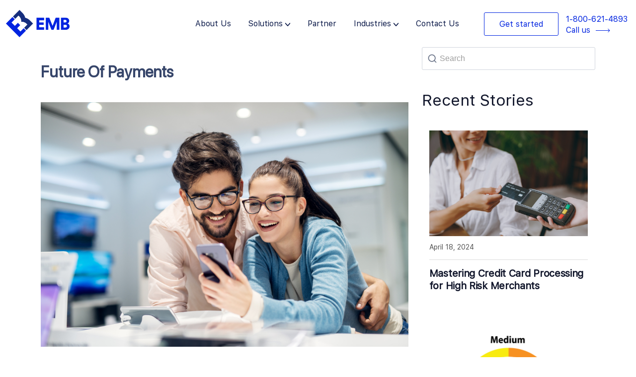

--- FILE ---
content_type: text/html; charset=UTF-8
request_url: https://emerchantbroker.com/blog/tag/future-of-payments/
body_size: 24811
content:
<!DOCTYPE html>
<html lang="en-US" prefix="og: https://ogp.me/ns#">

<head>
	
	<meta charset="UTF-8">
	<meta name="viewport" content="width=device-width, initial-scale=1, minimum-scale=1">
	<link rel="profile" href="https://gmpg.org/xfn/11">
		
<!-- Search Engine Optimization by Rank Math - https://rankmath.com/ -->
<title>Future Of Payments -</title>
<meta name="robots" content="follow, noindex"/>
<meta property="og:locale" content="en_US" />
<meta property="og:type" content="article" />
<meta property="og:title" content="Future Of Payments -" />
<meta property="og:url" content="https://emerchantbroker.com/blog/tag/future-of-payments/" />
<meta property="og:site_name" content="Emerchantbroker" />
<meta name="twitter:card" content="summary_large_image" />
<meta name="twitter:title" content="Future Of Payments -" />
<meta name="twitter:label1" content="Posts" />
<meta name="twitter:data1" content="2" />
<script type="application/ld+json" class="rank-math-schema">{"@context":"https://schema.org","@graph":[{"@type":"Organization","@id":"https://emerchantbroker.com/#organization","name":"Emerchantbroker","url":"https://emerchantbroker.com"},{"@type":"WebSite","@id":"https://emerchantbroker.com/#website","url":"https://emerchantbroker.com","name":"Emerchantbroker","alternateName":"EMB","publisher":{"@id":"https://emerchantbroker.com/#organization"},"inLanguage":"en-US"},{"@type":"CollectionPage","@id":"https://emerchantbroker.com/blog/tag/future-of-payments/#webpage","url":"https://emerchantbroker.com/blog/tag/future-of-payments/","name":"Future Of Payments -","isPartOf":{"@id":"https://emerchantbroker.com/#website"},"inLanguage":"en-US"}]}</script>
<!-- /Rank Math WordPress SEO plugin -->

<link rel='dns-prefetch' href='//www.googletagmanager.com' />
<link rel="alternate" type="application/rss+xml" title=" &raquo; Feed" href="https://emerchantbroker.com/feed/" />
<link rel="alternate" type="application/rss+xml" title=" &raquo; Comments Feed" href="https://emerchantbroker.com/comments/feed/" />
<link rel="alternate" type="application/rss+xml" title=" &raquo; Future Of Payments Tag Feed" href="https://emerchantbroker.com/blog/tag/future-of-payments/feed/" />
<script type="text/javascript">
/* <![CDATA[ */
window._wpemojiSettings = {"baseUrl":"https:\/\/s.w.org\/images\/core\/emoji\/14.0.0\/72x72\/","ext":".png","svgUrl":"https:\/\/s.w.org\/images\/core\/emoji\/14.0.0\/svg\/","svgExt":".svg","source":{"concatemoji":"https:\/\/emerchantbroker.com\/wp-includes\/js\/wp-emoji-release.min.js?ver=6.4.7"}};
/*! This file is auto-generated */
!function(i,n){var o,s,e;function c(e){try{var t={supportTests:e,timestamp:(new Date).valueOf()};sessionStorage.setItem(o,JSON.stringify(t))}catch(e){}}function p(e,t,n){e.clearRect(0,0,e.canvas.width,e.canvas.height),e.fillText(t,0,0);var t=new Uint32Array(e.getImageData(0,0,e.canvas.width,e.canvas.height).data),r=(e.clearRect(0,0,e.canvas.width,e.canvas.height),e.fillText(n,0,0),new Uint32Array(e.getImageData(0,0,e.canvas.width,e.canvas.height).data));return t.every(function(e,t){return e===r[t]})}function u(e,t,n){switch(t){case"flag":return n(e,"\ud83c\udff3\ufe0f\u200d\u26a7\ufe0f","\ud83c\udff3\ufe0f\u200b\u26a7\ufe0f")?!1:!n(e,"\ud83c\uddfa\ud83c\uddf3","\ud83c\uddfa\u200b\ud83c\uddf3")&&!n(e,"\ud83c\udff4\udb40\udc67\udb40\udc62\udb40\udc65\udb40\udc6e\udb40\udc67\udb40\udc7f","\ud83c\udff4\u200b\udb40\udc67\u200b\udb40\udc62\u200b\udb40\udc65\u200b\udb40\udc6e\u200b\udb40\udc67\u200b\udb40\udc7f");case"emoji":return!n(e,"\ud83e\udef1\ud83c\udffb\u200d\ud83e\udef2\ud83c\udfff","\ud83e\udef1\ud83c\udffb\u200b\ud83e\udef2\ud83c\udfff")}return!1}function f(e,t,n){var r="undefined"!=typeof WorkerGlobalScope&&self instanceof WorkerGlobalScope?new OffscreenCanvas(300,150):i.createElement("canvas"),a=r.getContext("2d",{willReadFrequently:!0}),o=(a.textBaseline="top",a.font="600 32px Arial",{});return e.forEach(function(e){o[e]=t(a,e,n)}),o}function t(e){var t=i.createElement("script");t.src=e,t.defer=!0,i.head.appendChild(t)}"undefined"!=typeof Promise&&(o="wpEmojiSettingsSupports",s=["flag","emoji"],n.supports={everything:!0,everythingExceptFlag:!0},e=new Promise(function(e){i.addEventListener("DOMContentLoaded",e,{once:!0})}),new Promise(function(t){var n=function(){try{var e=JSON.parse(sessionStorage.getItem(o));if("object"==typeof e&&"number"==typeof e.timestamp&&(new Date).valueOf()<e.timestamp+604800&&"object"==typeof e.supportTests)return e.supportTests}catch(e){}return null}();if(!n){if("undefined"!=typeof Worker&&"undefined"!=typeof OffscreenCanvas&&"undefined"!=typeof URL&&URL.createObjectURL&&"undefined"!=typeof Blob)try{var e="postMessage("+f.toString()+"("+[JSON.stringify(s),u.toString(),p.toString()].join(",")+"));",r=new Blob([e],{type:"text/javascript"}),a=new Worker(URL.createObjectURL(r),{name:"wpTestEmojiSupports"});return void(a.onmessage=function(e){c(n=e.data),a.terminate(),t(n)})}catch(e){}c(n=f(s,u,p))}t(n)}).then(function(e){for(var t in e)n.supports[t]=e[t],n.supports.everything=n.supports.everything&&n.supports[t],"flag"!==t&&(n.supports.everythingExceptFlag=n.supports.everythingExceptFlag&&n.supports[t]);n.supports.everythingExceptFlag=n.supports.everythingExceptFlag&&!n.supports.flag,n.DOMReady=!1,n.readyCallback=function(){n.DOMReady=!0}}).then(function(){return e}).then(function(){var e;n.supports.everything||(n.readyCallback(),(e=n.source||{}).concatemoji?t(e.concatemoji):e.wpemoji&&e.twemoji&&(t(e.twemoji),t(e.wpemoji)))}))}((window,document),window._wpemojiSettings);
/* ]]> */
</script>
<style id='wp-emoji-styles-inline-css' type='text/css'>

	img.wp-smiley, img.emoji {
		display: inline !important;
		border: none !important;
		box-shadow: none !important;
		height: 1em !important;
		width: 1em !important;
		margin: 0 0.07em !important;
		vertical-align: -0.1em !important;
		background: none !important;
		padding: 0 !important;
	}
</style>
<style id='classic-theme-styles-inline-css' type='text/css'>
/*! This file is auto-generated */
.wp-block-button__link{color:#fff;background-color:#32373c;border-radius:9999px;box-shadow:none;text-decoration:none;padding:calc(.667em + 2px) calc(1.333em + 2px);font-size:1.125em}.wp-block-file__button{background:#32373c;color:#fff;text-decoration:none}
</style>
<style id='global-styles-inline-css' type='text/css'>
body{--wp--preset--color--black: #000000;--wp--preset--color--cyan-bluish-gray: #abb8c3;--wp--preset--color--white: #ffffff;--wp--preset--color--pale-pink: #f78da7;--wp--preset--color--vivid-red: #cf2e2e;--wp--preset--color--luminous-vivid-orange: #ff6900;--wp--preset--color--luminous-vivid-amber: #fcb900;--wp--preset--color--light-green-cyan: #7bdcb5;--wp--preset--color--vivid-green-cyan: #00d084;--wp--preset--color--pale-cyan-blue: #8ed1fc;--wp--preset--color--vivid-cyan-blue: #0693e3;--wp--preset--color--vivid-purple: #9b51e0;--wp--preset--color--neve-link-color: var(--nv-primary-accent);--wp--preset--color--neve-link-hover-color: var(--nv-secondary-accent);--wp--preset--color--nv-site-bg: var(--nv-site-bg);--wp--preset--color--nv-light-bg: var(--nv-light-bg);--wp--preset--color--nv-dark-bg: var(--nv-dark-bg);--wp--preset--color--neve-text-color: var(--nv-text-color);--wp--preset--color--nv-text-dark-bg: var(--nv-text-dark-bg);--wp--preset--color--nv-c-1: var(--nv-c-1);--wp--preset--color--nv-c-2: var(--nv-c-2);--wp--preset--gradient--vivid-cyan-blue-to-vivid-purple: linear-gradient(135deg,rgba(6,147,227,1) 0%,rgb(155,81,224) 100%);--wp--preset--gradient--light-green-cyan-to-vivid-green-cyan: linear-gradient(135deg,rgb(122,220,180) 0%,rgb(0,208,130) 100%);--wp--preset--gradient--luminous-vivid-amber-to-luminous-vivid-orange: linear-gradient(135deg,rgba(252,185,0,1) 0%,rgba(255,105,0,1) 100%);--wp--preset--gradient--luminous-vivid-orange-to-vivid-red: linear-gradient(135deg,rgba(255,105,0,1) 0%,rgb(207,46,46) 100%);--wp--preset--gradient--very-light-gray-to-cyan-bluish-gray: linear-gradient(135deg,rgb(238,238,238) 0%,rgb(169,184,195) 100%);--wp--preset--gradient--cool-to-warm-spectrum: linear-gradient(135deg,rgb(74,234,220) 0%,rgb(151,120,209) 20%,rgb(207,42,186) 40%,rgb(238,44,130) 60%,rgb(251,105,98) 80%,rgb(254,248,76) 100%);--wp--preset--gradient--blush-light-purple: linear-gradient(135deg,rgb(255,206,236) 0%,rgb(152,150,240) 100%);--wp--preset--gradient--blush-bordeaux: linear-gradient(135deg,rgb(254,205,165) 0%,rgb(254,45,45) 50%,rgb(107,0,62) 100%);--wp--preset--gradient--luminous-dusk: linear-gradient(135deg,rgb(255,203,112) 0%,rgb(199,81,192) 50%,rgb(65,88,208) 100%);--wp--preset--gradient--pale-ocean: linear-gradient(135deg,rgb(255,245,203) 0%,rgb(182,227,212) 50%,rgb(51,167,181) 100%);--wp--preset--gradient--electric-grass: linear-gradient(135deg,rgb(202,248,128) 0%,rgb(113,206,126) 100%);--wp--preset--gradient--midnight: linear-gradient(135deg,rgb(2,3,129) 0%,rgb(40,116,252) 100%);--wp--preset--font-size--small: 13px;--wp--preset--font-size--medium: 20px;--wp--preset--font-size--large: 36px;--wp--preset--font-size--x-large: 42px;--wp--preset--spacing--20: 0.44rem;--wp--preset--spacing--30: 0.67rem;--wp--preset--spacing--40: 1rem;--wp--preset--spacing--50: 1.5rem;--wp--preset--spacing--60: 2.25rem;--wp--preset--spacing--70: 3.38rem;--wp--preset--spacing--80: 5.06rem;--wp--preset--shadow--natural: 6px 6px 9px rgba(0, 0, 0, 0.2);--wp--preset--shadow--deep: 12px 12px 50px rgba(0, 0, 0, 0.4);--wp--preset--shadow--sharp: 6px 6px 0px rgba(0, 0, 0, 0.2);--wp--preset--shadow--outlined: 6px 6px 0px -3px rgba(255, 255, 255, 1), 6px 6px rgba(0, 0, 0, 1);--wp--preset--shadow--crisp: 6px 6px 0px rgba(0, 0, 0, 1);}:where(.is-layout-flex){gap: 0.5em;}:where(.is-layout-grid){gap: 0.5em;}body .is-layout-flow > .alignleft{float: left;margin-inline-start: 0;margin-inline-end: 2em;}body .is-layout-flow > .alignright{float: right;margin-inline-start: 2em;margin-inline-end: 0;}body .is-layout-flow > .aligncenter{margin-left: auto !important;margin-right: auto !important;}body .is-layout-constrained > .alignleft{float: left;margin-inline-start: 0;margin-inline-end: 2em;}body .is-layout-constrained > .alignright{float: right;margin-inline-start: 2em;margin-inline-end: 0;}body .is-layout-constrained > .aligncenter{margin-left: auto !important;margin-right: auto !important;}body .is-layout-constrained > :where(:not(.alignleft):not(.alignright):not(.alignfull)){max-width: var(--wp--style--global--content-size);margin-left: auto !important;margin-right: auto !important;}body .is-layout-constrained > .alignwide{max-width: var(--wp--style--global--wide-size);}body .is-layout-flex{display: flex;}body .is-layout-flex{flex-wrap: wrap;align-items: center;}body .is-layout-flex > *{margin: 0;}body .is-layout-grid{display: grid;}body .is-layout-grid > *{margin: 0;}:where(.wp-block-columns.is-layout-flex){gap: 2em;}:where(.wp-block-columns.is-layout-grid){gap: 2em;}:where(.wp-block-post-template.is-layout-flex){gap: 1.25em;}:where(.wp-block-post-template.is-layout-grid){gap: 1.25em;}.has-black-color{color: var(--wp--preset--color--black) !important;}.has-cyan-bluish-gray-color{color: var(--wp--preset--color--cyan-bluish-gray) !important;}.has-white-color{color: var(--wp--preset--color--white) !important;}.has-pale-pink-color{color: var(--wp--preset--color--pale-pink) !important;}.has-vivid-red-color{color: var(--wp--preset--color--vivid-red) !important;}.has-luminous-vivid-orange-color{color: var(--wp--preset--color--luminous-vivid-orange) !important;}.has-luminous-vivid-amber-color{color: var(--wp--preset--color--luminous-vivid-amber) !important;}.has-light-green-cyan-color{color: var(--wp--preset--color--light-green-cyan) !important;}.has-vivid-green-cyan-color{color: var(--wp--preset--color--vivid-green-cyan) !important;}.has-pale-cyan-blue-color{color: var(--wp--preset--color--pale-cyan-blue) !important;}.has-vivid-cyan-blue-color{color: var(--wp--preset--color--vivid-cyan-blue) !important;}.has-vivid-purple-color{color: var(--wp--preset--color--vivid-purple) !important;}.has-black-background-color{background-color: var(--wp--preset--color--black) !important;}.has-cyan-bluish-gray-background-color{background-color: var(--wp--preset--color--cyan-bluish-gray) !important;}.has-white-background-color{background-color: var(--wp--preset--color--white) !important;}.has-pale-pink-background-color{background-color: var(--wp--preset--color--pale-pink) !important;}.has-vivid-red-background-color{background-color: var(--wp--preset--color--vivid-red) !important;}.has-luminous-vivid-orange-background-color{background-color: var(--wp--preset--color--luminous-vivid-orange) !important;}.has-luminous-vivid-amber-background-color{background-color: var(--wp--preset--color--luminous-vivid-amber) !important;}.has-light-green-cyan-background-color{background-color: var(--wp--preset--color--light-green-cyan) !important;}.has-vivid-green-cyan-background-color{background-color: var(--wp--preset--color--vivid-green-cyan) !important;}.has-pale-cyan-blue-background-color{background-color: var(--wp--preset--color--pale-cyan-blue) !important;}.has-vivid-cyan-blue-background-color{background-color: var(--wp--preset--color--vivid-cyan-blue) !important;}.has-vivid-purple-background-color{background-color: var(--wp--preset--color--vivid-purple) !important;}.has-black-border-color{border-color: var(--wp--preset--color--black) !important;}.has-cyan-bluish-gray-border-color{border-color: var(--wp--preset--color--cyan-bluish-gray) !important;}.has-white-border-color{border-color: var(--wp--preset--color--white) !important;}.has-pale-pink-border-color{border-color: var(--wp--preset--color--pale-pink) !important;}.has-vivid-red-border-color{border-color: var(--wp--preset--color--vivid-red) !important;}.has-luminous-vivid-orange-border-color{border-color: var(--wp--preset--color--luminous-vivid-orange) !important;}.has-luminous-vivid-amber-border-color{border-color: var(--wp--preset--color--luminous-vivid-amber) !important;}.has-light-green-cyan-border-color{border-color: var(--wp--preset--color--light-green-cyan) !important;}.has-vivid-green-cyan-border-color{border-color: var(--wp--preset--color--vivid-green-cyan) !important;}.has-pale-cyan-blue-border-color{border-color: var(--wp--preset--color--pale-cyan-blue) !important;}.has-vivid-cyan-blue-border-color{border-color: var(--wp--preset--color--vivid-cyan-blue) !important;}.has-vivid-purple-border-color{border-color: var(--wp--preset--color--vivid-purple) !important;}.has-vivid-cyan-blue-to-vivid-purple-gradient-background{background: var(--wp--preset--gradient--vivid-cyan-blue-to-vivid-purple) !important;}.has-light-green-cyan-to-vivid-green-cyan-gradient-background{background: var(--wp--preset--gradient--light-green-cyan-to-vivid-green-cyan) !important;}.has-luminous-vivid-amber-to-luminous-vivid-orange-gradient-background{background: var(--wp--preset--gradient--luminous-vivid-amber-to-luminous-vivid-orange) !important;}.has-luminous-vivid-orange-to-vivid-red-gradient-background{background: var(--wp--preset--gradient--luminous-vivid-orange-to-vivid-red) !important;}.has-very-light-gray-to-cyan-bluish-gray-gradient-background{background: var(--wp--preset--gradient--very-light-gray-to-cyan-bluish-gray) !important;}.has-cool-to-warm-spectrum-gradient-background{background: var(--wp--preset--gradient--cool-to-warm-spectrum) !important;}.has-blush-light-purple-gradient-background{background: var(--wp--preset--gradient--blush-light-purple) !important;}.has-blush-bordeaux-gradient-background{background: var(--wp--preset--gradient--blush-bordeaux) !important;}.has-luminous-dusk-gradient-background{background: var(--wp--preset--gradient--luminous-dusk) !important;}.has-pale-ocean-gradient-background{background: var(--wp--preset--gradient--pale-ocean) !important;}.has-electric-grass-gradient-background{background: var(--wp--preset--gradient--electric-grass) !important;}.has-midnight-gradient-background{background: var(--wp--preset--gradient--midnight) !important;}.has-small-font-size{font-size: var(--wp--preset--font-size--small) !important;}.has-medium-font-size{font-size: var(--wp--preset--font-size--medium) !important;}.has-large-font-size{font-size: var(--wp--preset--font-size--large) !important;}.has-x-large-font-size{font-size: var(--wp--preset--font-size--x-large) !important;}
.wp-block-navigation a:where(:not(.wp-element-button)){color: inherit;}
:where(.wp-block-post-template.is-layout-flex){gap: 1.25em;}:where(.wp-block-post-template.is-layout-grid){gap: 1.25em;}
:where(.wp-block-columns.is-layout-flex){gap: 2em;}:where(.wp-block-columns.is-layout-grid){gap: 2em;}
.wp-block-pullquote{font-size: 1.5em;line-height: 1.6;}
</style>
<link rel='stylesheet' id='rt-fontawsome-css' href='https://emerchantbroker.com/wp-content/plugins/the-post-grid/assets/vendor/font-awesome/css/font-awesome.min.css?ver=7.2.9' type='text/css' media='all' />
<link rel='stylesheet' id='rt-tpg-css' href='https://emerchantbroker.com/wp-content/plugins/the-post-grid/assets/css/thepostgrid.min.css?ver=7.2.9' type='text/css' media='all' />
<link rel='stylesheet' id='wpa-style-css' href='https://emerchantbroker.com/wp-content/plugins/wp-accessibility/css/wpa-style.css?ver=2.1.13' type='text/css' media='all' />
<style id='wpa-style-inline-css' type='text/css'>
:root { --admin-bar-top : 7px; }
</style>
<link rel='stylesheet' id='wordpress-popular-posts-css-css' href='https://emerchantbroker.com/wp-content/plugins/wordpress-popular-posts/assets/css/wpp.css?ver=6.2.1' type='text/css' media='all' />
<link rel='stylesheet' id='neve-style-css' href='https://emerchantbroker.com/wp-content/themes/neve/style-main-new.min.css?ver=3.6.7' type='text/css' media='all' />
<style id='neve-style-inline-css' type='text/css'>
.nv-meta-list li.meta:not(:last-child):after { content:"/" }.nv-meta-list .no-mobile{
			display:none;
		}.nv-meta-list li.last::after{
			content: ""!important;
		}@media (min-width: 769px) {
			.nv-meta-list .no-mobile {
				display: inline-block;
			}
			.nv-meta-list li.last:not(:last-child)::after {
		 		content: "/" !important;
			}
		}
 :root{ --container: 748px;--postwidth:100%; --primarybtnbg: var(--nv-primary-accent); --primarybtnhoverbg: var(--nv-primary-accent); --primarybtncolor: #fff; --secondarybtncolor: var(--nv-primary-accent); --primarybtnhovercolor: #fff; --secondarybtnhovercolor: var(--nv-primary-accent);--primarybtnborderradius:3px;--secondarybtnborderradius:3px;--secondarybtnborderwidth:3px;--btnpadding:13px 15px;--primarybtnpadding:13px 15px;--secondarybtnpadding:calc(13px - 3px) calc(15px - 3px); --bodyfontfamily: Arial,Helvetica,sans-serif; --bodyfontsize: 15px; --bodylineheight: 1.6; --bodyletterspacing: 0px; --bodyfontweight: 400; --h1fontsize: 36px; --h1fontweight: 700; --h1lineheight: 1.2; --h1letterspacing: 0px; --h1texttransform: none; --h2fontsize: 28px; --h2fontweight: 700; --h2lineheight: 1.3; --h2letterspacing: 0px; --h2texttransform: none; --h3fontsize: 24px; --h3fontweight: 700; --h3lineheight: 1.4; --h3letterspacing: 0px; --h3texttransform: none; --h4fontsize: 20px; --h4fontweight: 700; --h4lineheight: 1.6; --h4letterspacing: 0px; --h4texttransform: none; --h5fontsize: 16px; --h5fontweight: 700; --h5lineheight: 1.6; --h5letterspacing: 0px; --h5texttransform: none; --h6fontsize: 14px; --h6fontweight: 700; --h6lineheight: 1.6; --h6letterspacing: 0px; --h6texttransform: none;--formfieldborderwidth:2px;--formfieldborderradius:3px; --formfieldbgcolor: var(--nv-site-bg); --formfieldbordercolor: #dddddd; --formfieldcolor: var(--nv-text-color);--formfieldpadding:10px 12px; } .single-post-container .alignfull > [class*="__inner-container"], .single-post-container .alignwide > [class*="__inner-container"]{ max-width:718px } .nv-meta-list{ --avatarsize: 20px; } .single .nv-meta-list{ --avatarsize: 20px; } .nv-is-boxed.nv-comments-wrap{ --padding:20px; } .nv-is-boxed.comment-respond{ --padding:20px; } .single:not(.single-product), .page{ --c-vspace:0 0 0 0;; } .global-styled{ --bgcolor: var(--nv-site-bg); } .header-top{ --rowbcolor: var(--nv-light-bg); --color: var(--nv-text-color); } .header-main{ --rowbcolor: var(--nv-light-bg); --color: var(--nv-text-color); } .header-bottom{ --rowbcolor: var(--nv-light-bg); --color: var(--nv-text-color); } .footer-top-inner .row{ grid-template-columns:1fr 1fr 1fr; --valign: flex-start; } .footer-top{ --rowbcolor: var(--nv-light-bg); --color: var(--nv-text-color); --bgcolor: var(--nv-site-bg); } .footer-main-inner .row{ grid-template-columns:1fr 1fr 1fr; --valign: flex-start; } .footer-main{ --rowbcolor: var(--nv-light-bg); --color: var(--nv-text-color); --bgcolor: var(--nv-site-bg); } .footer-bottom-inner .row{ grid-template-columns:1fr 1fr 1fr; --valign: flex-start; } .footer-bottom{ --rowbcolor: var(--nv-light-bg); --color: var(--nv-text-dark-bg); --bgcolor: var(--nv-dark-bg); } @media(min-width: 576px){ :root{ --container: 992px;--postwidth:50%;--btnpadding:13px 15px;--primarybtnpadding:13px 15px;--secondarybtnpadding:calc(13px - 3px) calc(15px - 3px); --bodyfontsize: 16px; --bodylineheight: 1.6; --bodyletterspacing: 0px; --h1fontsize: 38px; --h1lineheight: 1.2; --h1letterspacing: 0px; --h2fontsize: 30px; --h2lineheight: 1.2; --h2letterspacing: 0px; --h3fontsize: 26px; --h3lineheight: 1.4; --h3letterspacing: 0px; --h4fontsize: 22px; --h4lineheight: 1.5; --h4letterspacing: 0px; --h5fontsize: 18px; --h5lineheight: 1.6; --h5letterspacing: 0px; --h6fontsize: 14px; --h6lineheight: 1.6; --h6letterspacing: 0px; } .single-post-container .alignfull > [class*="__inner-container"], .single-post-container .alignwide > [class*="__inner-container"]{ max-width:962px } .nv-meta-list{ --avatarsize: 20px; } .single .nv-meta-list{ --avatarsize: 20px; } .nv-is-boxed.nv-comments-wrap{ --padding:30px; } .nv-is-boxed.comment-respond{ --padding:30px; } .single:not(.single-product), .page{ --c-vspace:0 0 0 0;; } }@media(min-width: 960px){ :root{ --container: 1140px;--postwidth:100%;--btnpadding:13px 15px;--primarybtnpadding:13px 15px;--secondarybtnpadding:calc(13px - 3px) calc(15px - 3px); --bodyfontsize: 16px; --bodylineheight: 1.7; --bodyletterspacing: 0px; --h1fontsize: 40px; --h1lineheight: 1.1; --h1letterspacing: 0px; --h2fontsize: 32px; --h2lineheight: 1.2; --h2letterspacing: 0px; --h3fontsize: 28px; --h3lineheight: 1.4; --h3letterspacing: 0px; --h4fontsize: 24px; --h4lineheight: 1.5; --h4letterspacing: 0px; --h5fontsize: 20px; --h5lineheight: 1.6; --h5letterspacing: 0px; --h6fontsize: 16px; --h6lineheight: 1.6; --h6letterspacing: 0px; } body:not(.single):not(.archive):not(.blog):not(.search):not(.error404) .neve-main > .container .col, body.post-type-archive-course .neve-main > .container .col, body.post-type-archive-llms_membership .neve-main > .container .col{ max-width: 100%; } body:not(.single):not(.archive):not(.blog):not(.search):not(.error404) .nv-sidebar-wrap, body.post-type-archive-course .nv-sidebar-wrap, body.post-type-archive-llms_membership .nv-sidebar-wrap{ max-width: 0%; } .neve-main > .archive-container .nv-index-posts.col{ max-width: 67%; } .neve-main > .archive-container .nv-sidebar-wrap{ max-width: 33%; } .neve-main > .single-post-container .nv-single-post-wrap.col{ max-width: 70%; } .single-post-container .alignfull > [class*="__inner-container"], .single-post-container .alignwide > [class*="__inner-container"]{ max-width:768px } .container-fluid.single-post-container .alignfull > [class*="__inner-container"], .container-fluid.single-post-container .alignwide > [class*="__inner-container"]{ max-width:calc(70% + 15px) } .neve-main > .single-post-container .nv-sidebar-wrap{ max-width: 30%; } .nv-meta-list{ --avatarsize: 20px; } .single .nv-meta-list{ --avatarsize: 20px; } .nv-is-boxed.nv-comments-wrap{ --padding:40px; } .nv-is-boxed.comment-respond{ --padding:40px; } .single:not(.single-product), .page{ --c-vspace:0 0 0 0;; } }:root{--nv-primary-accent:#2f5aae;--nv-secondary-accent:#2f5aae;--nv-site-bg:#ffffff;--nv-light-bg:#f4f5f7;--nv-dark-bg:#121212;--nv-text-color:#3b3b3b;--nv-text-dark-bg:#ffffff;--nv-c-1:#9463ae;--nv-c-2:#be574b;--nv-fallback-ff:Arial, Helvetica, sans-serif;}
</style>
<link rel='stylesheet' id='neve-child-style-20-css' href='https://emerchantbroker.com/wp-content/themes/neve-child-master/assets/css/bootstrap.min.css?ver=3.6.7' type='text/css' media='all' />
<link rel='stylesheet' id='neve-child-style-21-css' href='https://emerchantbroker.com/wp-content/themes/neve-child-master/assets/css/animate.min.css?ver=3.6.7' type='text/css' media='all' />
<link rel='stylesheet' id='neve-child-style-23-css' href='https://emerchantbroker.com/wp-content/themes/neve-child-master/assets/css/font-awesome.min.css?ver=3.6.7' type='text/css' media='all' />
<link rel='stylesheet' id='neve-child-style-22-css' href='https://emerchantbroker.com/wp-content/themes/neve-child-master/assets/css/slick.css?ver=3.6.7' type='text/css' media='all' />
<link rel='stylesheet' id='neve-child-style-325-css' href='https://emerchantbroker.com/wp-content/themes/neve-child-master/style.css?ver=3.6.7' type='text/css' media='all' />
<link rel='stylesheet' id='neve-child-style-48-css' href='https://emerchantbroker.com/wp-content/themes/neve-child-master/assets/css/inner-pages.css?ver=3.6.7' type='text/css' media='all' />
<link rel='stylesheet' id='neve-child-style-57-css' href='https://emerchantbroker.com/wp-content/themes/neve-child-master/assets/css/responsive.css?ver=3.6.7' type='text/css' media='all' />
<script type="text/javascript" src="https://emerchantbroker.com/wp-includes/js/jquery/jquery.min.js?ver=3.7.1" id="jquery-core-js"></script>
<script type="text/javascript" src="https://emerchantbroker.com/wp-includes/js/jquery/jquery-migrate.min.js?ver=3.4.1" id="jquery-migrate-js"></script>
<script type="application/json" id="wpp-json">
/* <![CDATA[ */
{"sampling_active":0,"sampling_rate":100,"ajax_url":"https:\/\/emerchantbroker.com\/wp-json\/wordpress-popular-posts\/v1\/popular-posts","api_url":"https:\/\/emerchantbroker.com\/wp-json\/wordpress-popular-posts","ID":0,"token":"675c41ba3c","lang":0,"debug":0}
/* ]]> */
</script>
<script type="text/javascript" src="https://emerchantbroker.com/wp-content/plugins/wordpress-popular-posts/assets/js/wpp.min.js?ver=6.2.1" id="wpp-js-js"></script>

<!-- Google tag (gtag.js) snippet added by Site Kit -->
<!-- Google Analytics snippet added by Site Kit -->
<script type="text/javascript" src="https://www.googletagmanager.com/gtag/js?id=G-KCSC54LYY1" id="google_gtagjs-js" async></script>
<script type="text/javascript" id="google_gtagjs-js-after">
/* <![CDATA[ */
window.dataLayer = window.dataLayer || [];function gtag(){dataLayer.push(arguments);}
gtag("set","linker",{"domains":["emerchantbroker.com"]});
gtag("js", new Date());
gtag("set", "developer_id.dZTNiMT", true);
gtag("config", "G-KCSC54LYY1");
/* ]]> */
</script>
<script type="text/javascript" src="https://emerchantbroker.com/wp-content/plugins/wp-accessibility/js/fingerprint.min.js?ver=2.1.13" id="wpa-fingerprintjs-js"></script>
<link rel="https://api.w.org/" href="https://emerchantbroker.com/wp-json/" /><link rel="alternate" type="application/json" href="https://emerchantbroker.com/wp-json/wp/v2/tags/5064" /><link rel="EditURI" type="application/rsd+xml" title="RSD" href="https://emerchantbroker.com/xmlrpc.php?rsd" />
<meta name="generator" content="WordPress 6.4.7" />
<meta name="generator" content="Site Kit by Google 1.168.0" />
        <script>

            jQuery(window).on('elementor/frontend/init', function () {
                var previewIframe = jQuery('#elementor-preview-iframe').get(0);

                // Attach a load event listener to the preview iframe
                jQuery(previewIframe).on('load', function () {
                    var tpg_selector = tpg_str_rev("nottub-tropmi-gpttr nottub-aera-noitces-dda-rotnemele");

                    var logo = "https://emerchantbroker.com/wp-content/plugins/the-post-grid";
                    var log_path = tpg_str_rev("gvs.04x04-noci/segami/stessa/");

                    jQuery('<div class="' + tpg_selector + '" style="vertical-align: bottom;margin-left: 5px;"><img src="' + logo + log_path + '" alt="TPG"/></div>').insertBefore(".elementor-add-section-drag-title");
                });

            });
        </script>
        <style>
            :root {
                --tpg-primary-color: #0d6efd;
                --tpg-secondary-color: #0654c4;
                --tpg-primary-light: #c4d0ff
            }

                    </style>

		            <style id="wpp-loading-animation-styles">@-webkit-keyframes bgslide{from{background-position-x:0}to{background-position-x:-200%}}@keyframes bgslide{from{background-position-x:0}to{background-position-x:-200%}}.wpp-widget-placeholder,.wpp-widget-block-placeholder,.wpp-shortcode-placeholder{margin:0 auto;width:60px;height:3px;background:#dd3737;background:linear-gradient(90deg,#dd3737 0%,#571313 10%,#dd3737 100%);background-size:200% auto;border-radius:3px;-webkit-animation:bgslide 1s infinite linear;animation:bgslide 1s infinite linear}</style>
            
	<link rel="preload" href="https://emerchantbroker.com/wp-content/themes/neve-child-master/assets/fonts/SFProText-Regular.woff2" as="font" as="font" type="font/woff2" crossorigin/>
	<link rel="preload" href="https://emerchantbroker.com/wp-content/themes/neve-child-master/assets/fonts/SFProText-Light.woff2" as="font" as="font" type="font/woff2" crossorigin/>
	<link rel="preload" href="https://emerchantbroker.com/wp-content/themes/neve-child-master/assets/fonts/SFProText-Semibold.woff2" as="font" as="font" type="font/woff2" crossorigin/>
	<link rel="preload" href="https://emerchantbroker.com/wp-content/themes/neve-child-master/assets/fonts/SFProDisplay-Bold.woff2" as="font" as="font" type="font/woff2" crossorigin/>
	<link rel="preload" href="https://emerchantbroker.com/wp-content/themes/neve-child-master/assets/fonts/SFProDisplay-Medium.woff2" as="font" as="font" type="font/woff2" crossorigin/>
	<link rel="preload" href="https://emerchantbroker.com/wp-content/themes/neve-child-master/assets/fonts/SFProDisplay-Regular.woff2" as="font" as="font" type="font/woff2" crossorigin/>
	<link rel="preload" href="https://emerchantbroker.com/wp-content/themes/neve-child-master/assets/fonts/SFProDisplay-Semibold.woff2" as="font" as="font" type="font/woff2" crossorigin/>
	<!-- Google Tag Manager -->
	<script>(function(w,d,s,l,i){w[l]=w[l]||[];w[l].push({'gtm.start':
		new Date().getTime(),event:'gtm.js'});var f=d.getElementsByTagName(s)[0],
		j=d.createElement(s),dl=l!='dataLayer'?'&l='+l:'';j.async=true;j.src=
		'https://www.googletagmanager.com/gtm.js?id='+i+dl;f.parentNode.insertBefore(j,f);
		})(window,document,'script','dataLayer','GTM-WNG9S4L');</script>
		<!-- End Google Tag Manager -->
	<link rel="preconnect" href="//code.tidio.co"><link rel="icon" href="https://emerchantbroker.com/wp-content/uploads/2022/12/cropped-logo-32x32.png" sizes="32x32" />
<link rel="icon" href="https://emerchantbroker.com/wp-content/uploads/2022/12/cropped-logo-192x192.png" sizes="192x192" />
<link rel="apple-touch-icon" href="https://emerchantbroker.com/wp-content/uploads/2022/12/cropped-logo-180x180.png" />
<meta name="msapplication-TileImage" content="https://emerchantbroker.com/wp-content/uploads/2022/12/cropped-logo-270x270.png" />
		<style type="text/css" id="wp-custom-css">
			
.white-box-style-2 .white-box-style-2-p{
	max-width: 1100px;
	margin-top: 20px
}
.p-style-11{
	max-width: 1000px; 
	text-align:center; 
	margin: 30px auto 0;
		color: #52525B;
    font-weight: 400;
    font-size: 18px;
    line-height: 160%;
}

 .btn-style-1 {
    min-width: 165px;
    min-height: 50px;
    line-height: 50px;
    padding: 0 20px;
    background: #0124E0;
    border-radius: 3px;
    color: #FFFFFF;
    font-weight: 500;
    font-size: 16px;
}
 .btn-style-1:hover {
    background: #0D1B4A;
    border-color: #0D1B4A;
	 color: #fff;
}
.upper-content a, .img-box-1 .content-box-1 a{
	background:none;
}
.upper-content .wp-block-latest-posts__post-title{
	font-size:32px;
	font-family: 'SFProDisplay-Semibold';
	
}
.wp-block-latest-posts__post-excerpt a:before{
	content: "\A";
  white-space: pre;
	
}


.gray-box-home .container .col-md-6:last-child {
    text-align: center !important;
}
.gray-box-home .container {
/*     padding-bottom: 60px; */
}

@keyframes fadein-left {
    from { 
      opacity: 0; 
      top:250px;
    }
    to { 
      opacity: 1; 
      top:80px;
    }
}

@keyframes fadein-right {
    from { 
      opacity: 0; 
      top:380px;
    }
    to { 
      opacity: 1; 
      top:240px;
    }
}

@keyframes scale-img {
  from { 
      opacity: 0; 
      top:70px;
    }
    to { 
      opacity: 1; 
      top:0px;
    }
}

.img3 {
	  position:relative;
    animation: scale-img 1s forwards 0.2s;
	  opacity: 0;
}

.img3 img{
	width:60%
}

.img2 {
    right: -10px;
    top: 238px;
    width: 40%;
    opacity: 0;
    animation: fadein-right 2s cubic-bezier(0.14, 0.57, 0.62, 1) forwards 1.5s;
}

.img1 {
    left: -10px;
    top: 80px;
    width: 40%;
    opacity: 0;
    animation: fadein-left 2s cubic-bezier(0.14, 0.57, 0.62, 1) forwards 1s;
}

.topslider{
	padding-top:0px !important;
}
ul.four-col li{
	max-width: 320px !important;
    background: transparent !important;
    max-height: 320px !important;
    margin-bottom: 30px !important;
    flex: 50%;
}

.home-header-vid{
	max-width:120%;
	margin-left: -40px;
  margin-top: -60px;
}
.alignment{
	text-align:left !important;

}
.newstyle .card-style h3, .newstyle .card-style p{
	color: #fff!important;
} 
.newstyle .card-style{
	margin-top:20px;
}
.newstyle .card-style a{
	color: #A1F0FF;
}
.integration-detail-box-1 h3{
	color: #11162B !important;
}
.integration-detail-box-1 a.link-style-1{
	color: #3452FE !important;
}
.panel-footer a:hover{
	border-color: #0D1B4A;
}
.pricing-panel .panel-heading .panel-title{
	font-family: 'SFProText';
}
.compare-panel-emp{
	margin-left: 40px;
}
.compare-panel-other{
	margin-left: 30px;
	margin-right: 10px;
}
.compare-content p{
	color: #3B3B3B;
}
@media (max-width: 767px){
.compare-panel-emp, .compare-panel-other {
    margin: 40px 0 !important;
}
	.gray-box-home .primary-button{
		line-height: 50px;
	}
	.mobile-marginB-1{
		margin-bottom: 30px !important;
	}
	.upper-content.greece-account{
		padding-left:30px;
	}
	.upper-content.greece-account .wp-block-latest-posts__post-title{ font-size: 23px;
	}
	.list-style-1-1{
		columns: 1;
	}

}
@media (max-width:1023px){
		#wpcf7-f10506-p15994-o1 form input:read-write, #wpcf7-f10506-p15994-o1 form textarea{
		width: 100%;
	}
}
.img-content-box .wp-block-latest-posts.wp-block-latest-posts__list, .img-box-1 .wp-block-latest-posts.wp-block-latest-posts__list{
	position: relative;
	padding-top: 30px;
}

.img-content-box time, .img-box-1 time{
	position: absolute;
	left: 0;
	top: 0;
	font-family: SF Pro Text;
font-size: 14px;
font-weight: 500;
line-height: 21px;
letter-spacing: 0em;
	color:  #18181B;
}
.img-content-box .wp-block-latest-posts__post-excerpt, .img-box-1 .wp-block-latest-posts__post-excerpt{
	margin-top: 15px;
	color: #52525B !important;
}
.img-content-box .wp-block-latest-posts__post-excerpt a, .img-box-1 .wp-block-latest-posts__post-excerpt a{
	display: block;
}	
.img-wrapper-1{
	min-height: 82px;
}
.img-box-1 .content-box-1{
	box-shadow: 0px 47.196px 82.179px rgb(0 0 0 / 28%);
    border-radius: 13px;
}
.img-box-1 .wp-block-latest-posts__post-title {
    font-size: 32px !important;
    font-family: 'SFProDisplay-Semibold';
}



.hero-sec {
    display: inline-block;
    width: 100%;
    vertical-align: top;
    text-align: center;
    background-position: center!important;
    background-size: cover!important;
}
.hero-sec p.note {
    font-size: 12px;
}
.hero-sec.sec-styled .sec-content {
    background: 0 0;
    display: flex;
    align-items: center;
    justify-content: center;
    min-height: 800px;
    flex-direction: column;
    padding: 30px 15px;
	width: 100%;
    vertical-align: top;
}
.hero-sec.sec-styled .sec-content .text-block {
    background: #fff none repeat scroll 0 0;
    border-radius: 5px;
    box-shadow: 0 20px 80px rgb(0 0 0 / 25%);
    display: block;
    max-width: 780px;
    min-height: auto;
    padding: 35px 50px 25px;
    min-height: 175px;
    vertical-align: top;
    width: 100%;
	margin: 0 auto;
}
.hero-sec.sec-styled .text-block h1 {
    font-size: 38px;
    margin-bottom: 25px ;
}
 .normal-font {
    font-weight: 400!important;
}
.hero-sec h1 em {
    font-style: normal;
    display: block;
	font-weight: 200!important;
	color: #1aa6ee;
}
.thanks-page-hero-content p {
    font-size: 20px;
}
.load {
    position: relative;
    margin: 35px auto 20px;
    width: 100px;
    height: 80px;
}
.load .gear {
    position: absolute;
    z-index: 1;
    width: 40px;
    height: 40px;
    -webkit-animation: spin 5s infinite;
    animation: spin 5s infinite;
}
.load .gear.two {
    left: 40px;
    width: 80px;
    height: 80px;
    -webkit-animation: spin-reverse 5s infinite;
    animation: spin-reverse 5s infinite;
}
.load .gear.three {
    top: 45px;
    left: -10px;
    width: 60px;
    height: 60px;
}
.load .lil-circle {
    position: absolute;
    border-radius: 50%;
    box-shadow: inset 0 0 10px 2px grey, 0 0 50px #fff;
    width: 100px;
    height: 100px;
    opacity: .65;
}
.blur-circle {
    position: absolute;
    top: -19px;
    left: -19px;
}
.hero-sec .loading-text {
    color: rgba(0,0,0,.6);
    font-size: 18px;
     
    text-align: center;
    padding: 15px 0;
}


@-webkit-keyframes spin {
    50% {
        -webkit-transform: rotate(360deg);
        transform: rotate(360deg)
    }
}

@keyframes spin {
    50% {
        -webkit-transform: rotate(360deg);
        transform: rotate(360deg)
    }
}

@-webkit-keyframes spin-reverse {
    50% {
        -webkit-transform: rotate(-360deg);
        transform: rotate(-360deg)
    }
}

@keyframes spin-reverse {
    50% {
        -webkit-transform: rotate(-360deg);
        transform: rotate(-360deg)
    }
}


.gray-box-home .img1, .gray-box-home .img2 , .gray-box-home .img3{
	animation: none;
	opacity: 1 !important;
} 
.single .entry-content a{
	text-decoration:underline;
}
.icon-box-2 h3{
	font-family: 'SFProText-Semibold';
}
.img-list {
	max-width: 1100px;
	align-items: center;
}
.height50{
	height: 50px;
}
.home-form-box + p{
	margin-bottom:0;
}
.category-press-releases li {
    list-style-type: disc !important;
}

.entry-content ol li, .entry-content ul li{
	list-style:disc;
	margin-left:20px;
}
input[type=color], input[type=date], input[type=datetime-local], input[type=datetime], input[type=email], input[type=month], input[type=number], input[type=password], input[type=reset], input[type=search], input[type=submit], input[type=tel], input[type=text], input[type=time], input[type=url], input[type=week], select, textarea{
	width:100%;
}
@media (max-width: 452px){
.link-list li {
    width: 100% !important;	
}
.link-list li:nth-child(1), .link-list li:nth-child(3), .link-list li:nth-child(5),.link-list li:nth-child(7){
		border-right: 1px solid #0124E0;
	}	
	.upper-content .wp-block-latest-posts__post-title{
		font-size:18px !important;
	}	
.upper-content .wp-block-latest-posts__post-excerpt{
		font-size:14px !important;
	}
	.upper-content 	.wp-block-latest-posts__post-excerpt a{
		font-size:14px !important;
	}
}	
@media (max-width: 850px){
	.link-list li{
        width: 50%;
    }
	.link-list li:nth-child(2){
		border-right: 1px solid #0124E0;
	}
}
@media (max-width: 767px){
	.tab-label{
		line-height: 100% !important;
	}
	.partner-type .slick-slide {
        margin-right: -78px !important;
    }
}
.landing-header .header-blue-form .form-control {
	    border: 1px solid #E7E7E7;
}
.blue-bg-box .icon-box-2 p, .blue-bg-box{
	color:#fff;
}
.dotted{
	padding-left:0px;

	background:url(https://emerchantbroker.com/wp-content/uploads/2023/03/checkmarks_line_grouped.png) repeat-x;
	
}
.list-style-1-4 li, ul.list-style-2 li{
	list-style:none !important;
}
.list-style-41 {
    margin: 33px 0 40px !important;
}
.centercontent{
	text-align:center;
}
.list-style-41 li {
    display: inline-block;
    color: #18181B;
    font-weight: 600;
    font-size: 18px;
    line-height: 160%;
    padding-left: 30px;
    margin-right: 25px;
    background: url("/wp-content/themes/neve-child-master/assets/images/check-circle-1.png") 0 4px no-repeat;
}
h3.flexh3{
	font-family: "SFProText" !important;
font-size: 20px !important;
font-weight: 600 !important;
line-height: 32px !important;
letter-spacing: -0.015em;
	color:#3B3B3B;
}
h3.b3h{
font-family: "SFProText" !important;
font-size: 20px !important;
font-weight: 600 !important;
line-height: 30px !important;
letter-spacing: -0.015em;
	color:#0F172A !important;	
}
p.flexp{
	font-family: "SFProText" !important;
font-size: 18px !important;
font-weight: 400 !important;
line-height: 27px !important;
letter-spacing: 0em !important;
color:#757575 !important;
}
p.flextop{
	font-family: "SFProText" !important;
    font-size: 20px !important;
    font-weight: 400 !important;
    line-height: 32px !important;
    letter-spacing: -0.015em;
    color: #212939 !important;
}
p.smallp{
	font-family: "SFProText" !important;
font-size: 16px !important;
font-weight: 400 !important;
line-height: 24px !important;
letter-spacing: 0em !important;
color:#3B3B3B !important;
}
.landing-page-forth-box .testi-writer span{
	font-size: 16px;
font-weight: 400;
line-height: 26px;
letter-spacing: 0em;
Color: #64748B
}
.form-box-ebook .form-group {
    margin-bottom: 5px;
}
.form-box-ebook .form-control {
    height: 55px;
    background: #fff;
    border-radius: 2px;
    color: #71717A;
    opacity: 0.98;
    border-color: #eaeaea;
}
.form-box-ebook .btn {
    background: #162E7D;
    border-radius: 3px;
    width: 50% !important;
    height: 55px;
    color: #FFFFFF;
    font-weight: 500;
    font-size: 16px;
    line-height: 55px;
    padding: 0;
    margin-top: 10px;
}
.blue-bg-box ul.list-style-2 li{
	text-align:left;
	color:#fff;
	background: url(https://emerchantbroker.com/wp-content/uploads/2023/03/checkmark.png) no-repeat 0 8px;
}
h4.ebookh{
font-family: "SFProDisplay";
font-size: 48px;
font-weight: 600;
line-height: 58px;
letter-spacing: 0em;
text-align: center;
}
h1.ebookm{
	font-size:56px;
}
.newstyle ul.list-style-41 li{
	background:none;
}
ul.list-style-41 h2{
	font-family: "SFProDisplay";
	font-size: 64px;
font-weight: 400;
line-height: 77px;
letter-spacing: 0em;
text-align: center;
color:#0124E0;
}
ul.list-style-41 p{
	font-family: "SFProText";
font-size: 20px;
font-weight: 500;
line-height: 32px;
letter-spacing: -0.015em;
text-align: center;
color:#52525B;
}
.newblue{
	margin-top:0px !important;
	background-color:#0124E0 !important;
}
.centeralign{
	text-align:center;
}
.partner-page-tabs .list-style-1-2 li{
	list-style:none;
}
.cta-box-signup p{
	color:#fff;
	margin-bottom:20px;
}
.entry-content p, .entry-content ol, .entry-content ul{
	font-family:"SFProText";
}
.list-style-1 li, .wp-block-latest-posts__list li{
	list-style:none !important;
}
.wp-block-latest-posts__list li{
	margin-left:0px !important;
}
ul.nobottommargin li{
	margin-bottom:0px !important;
}

.link-list {
    margin: 50px 0 0 0 !important;
   
}
.link-list li{
	list-style:none !important;
	margin-left: 0px !important;
	margin-bottom:0px !important;
}
.list-style-1 li.onel {

    background: url(https://emerchantbroker.com/wp-content/uploads/2023/03/1-circle.png) no-repeat 0 5px !important;

}
.list-style-1 li.twol {

    background: url(https://emerchantbroker.com/wp-content/uploads/2023/03/2-circle.png) no-repeat 0 5px !important;

}
.list-style-1 li.threel {

    background: url(https://emerchantbroker.com/wp-content/uploads/2023/03/3-circle.png) no-repeat 0 5px !important;

}
.list-style-1 li.fourl {

    background: url(https://emerchantbroker.com/wp-content/uploads/2023/03/4-circle.png) no-repeat 0 5px !important;

}
.list-style-1 li.fivel {

    background: url(https://emerchantbroker.com/wp-content/uploads/2023/03/5-circle.png) no-repeat 0 5px !important;

}
.customlist{
	columns:2;
}
.customlist li{

	color:white;
}
.bg-2 {
    background: #D0DBFB;
}
.plr{
	padding-left:20px;
	padding-right:20px;
}
.blog .nv-page-title h1{
	margin-bottom:40px;
	font-size:32px;
	line-height: 130%;
	font-weight: 600;
}
li.cat-item a{
	background:none !important;
	padding:5px 10px !important;
	border: 1px solid #E6E6E6;
	float:left;
	margin:5px;
	border-radius:0px;
	text-transform:uppercase;
	color: #11162B !important;
	font-family: "SFProText" !important;
font-size: 12px !important;
font-weight: 500 !important;
line-height: 18px !important;
letter-spacing: 0em;
text-align: left;
}
#block-5 .header-blue-form{
    padding: 36px 20px 50px 20px !important;
}
.rt-detail .entry-title{
	font-family:'SFProText';
	font-size:20px !important;
	font-weight:600 !important;
	line-height: 30px;
  letter-spacing: -0.015em;
	padding-bottom:10px;
}
.rt-detail .post-meta-user  {
	padding-bottom:15px;
	border-bottom: 1px solid #DDDDDD !important;
}
.tpg-shortcode-main-wrapper .layout1 .rt-holder .rt-detail{
	padding: 15px 0px;
}
.tpg-shortcode-main-wrapper .layout1 .rt-holder {
    box-shadow: none;
    -webkit-box-shadow: none;
    -moz-box-shadow: none;
}
#block-8{
	margin-bottom :0px !important;
}
.linebelow{
	border-bottom: 1px solid #ddd;
	margin-bottom:20px !important;
	padding-bottom:20px;
}
.wpp-list-with-thumbnails li{
	font-weight:bold;
padding-bottom:10px;
	border-bottom: 1px solid #dddddd;
	color: #000 !important;
}
.wpp-date{

	color:#555555 !important;
	font-family: 'SFProText' !important;
	text-transform:uppercase;

font-weight: 400;
font-size: 14px !important;
line-height: 150%;
}
.nv-meta-list{
	border-bottom: 1px solid #dddddd;
	padding-bottom:15px;
}
.single .nv-thumb-wrap{
	margin-bottom:20px !important;
}
.blog .article-content-col{
	border-bottom:none !important;
}
.nomargin{
	margin:0px !important;
}
.wpp-post-title{   
 font-size: 20px !important;
font-weight: 600;
line-height: 30px;
letter-spacing: -0.015em;
}
.page-numbers{
	margin-bottom:20px;
}
.posts-wrapper{
	margin-bottom:0px !important;
}
#block-12{
	margin-bottom: 0px !important;
}
.rt-holder .entry-title a{
	color: #11162B !important;
}
.rt-detail{
	 /* Setup Flexbox */
  display: -webkit-box;
  display: -moz-box;
  display: -ms-flexbox;
  display: -webkit-flex;
  display: flex;

  /* Reverse Column Order */
  -webkit-flex-flow: column-reverse;
  flex-flow: column-reverse;
}
.nv-title-meta-wrap{
	  width: 100%;
    border-bottom: 0 solid;
    display: flex;
    flex-direction: column;
}
.nv-meta-list{
	-webkit-order: 1;
}
.blog-entry-title, .entry-header .title{
	-webkit-order: 2;
}
.entry-summary{
	-webkit-order: 3;
}
		</style>
		
	</head>

<body  class="archive tag tag-future-of-payments tag-5064 rttpg rttpg-7.2.9 radius-frontend rttpg-body-wrap  nv-blog-grid nv-sidebar-right menu_sidebar_slide_left" id="neve_body"  >
	<!-- Google Tag Manager (noscript) -->
	<noscript><iframe src="https://www.googletagmanager.com/ns.html?id=GTM-WNG9S4L"
	height="0" width="0" style="display:none;visibility:hidden"></iframe></noscript>
	<!-- End Google Tag Manager (noscript) -->
	<div class="wrapper">
	
<header id="main-header" class="header main-header header-style-1 ">
    <div class="container">
        <div class="header-main-content">
        <div class="logo">
        <button type="button" class="navbar-toggle collapsed" data-toggle="collapse" data-target="#navbar" aria-expanded="false" aria-controls="navbar">
            <span></span>
            <span></span>
            <span></span>
            <div class="mobile-menu-close">
                <span>X</span>
            </div>
        </button>
        <a href="/">
        <img alt="emerchantbroker" src="/wp-content/themes/neve-child-master/assets/images/emb-logo-latest.png" width="128" height="53">
        </a>
        </div>

        <div class="float-right">
        <div id="navbar" class="main-nav navbar-collapse collapse">
       
        <ul class="navbar">
        <li>
        <a href="/about/">About Us</a>
        </li> 
        <li class="parent-li first">
        <a href="/solutions/" class=""><span class="link-span">Solutions</span><span class="parent-arrow arrow-down"></span></a>
        <ul class="sub-menu">
            <div class="left-sub-menu">
                <div class="menu-title">Other Services</div>
                <ul class="sub-menu-list">
                    <li><a href="/high-risk-merchant-accounts/">High Risk Merchant Accounts</a></li>
                    <li><a href="/business-funding/">Business Funding</a></li>
                    <li><a href="/chargeback-protection/">Chargeback Protection</a></li>
                    <li><a href="/electronic-check-processing/">Check Processing</a></li>
                    <li><a href="/merchant-account-services/">Merchant Accounts</a></li>
                    <li><a href="/payment-gateways/">Payment Gateways</a></li>
		   <li><a href="/accept-cryptocurrency-payments/">Cryptocurrency Payments</a></li>
		    <li><a href="/international/">International</a></li>
                </ul>
            </div>
            
            <div class="right-sub-menu">
                <div class="header-bg-box">
                    <div class="heading-title-1">The Payment Experts</div>
                    <div class="row-header-1">
                        <div class="icon-container">
                            <img src="/wp-content/themes/neve-child-master/assets/images/sub-menu-header.png" alt="">
                        </div>
                        <div class="header-content">
                            <p>Our integrations connect you with the best tools for your business.</p>
                            <a href="/integrations/">Integrations</a>
                        </div>
                    </div>
                </div>
            </div>
        </ul>
        </li>
        <li class="">
        <a href="/partner/" class="">Partner</a>
        </li>
        <li class="parent-li last">
        <a href="/industries/" class=""><span class="link-span">Industries</span><span class="parent-arrow arrow-down"></span></a>
        <ul class="sub-menu">
            <div class="left-sub-menu">
                <div class="menu-title">Industries</div>
                <ul class="sub-menu-list">
                    <li><a href="/gambling-casino-merchant-accounts/">Online Gaming &amp; Casinos</a></li>
                    <li><a href="/bail-bond-merchant-accounts/">Bail Bonds</a></li>
                    <li><a href="/multilevel-marketing-merchant-accounts/">Multilevel Marketing</a></li>
                    <li><a href="/online-furniture-merchant-accounts/">Online Furniture Sales</a></li>
                    <li><a href="/bad-credit-merchant-accounts/">Bad Credit Merchant Accounts</a></li>
                    <li><a href="/prepaid-calling-cards-merchant-accounts/">Calling Cards</a></li>
                    <li><a href="/moving-and-transportation-merchant-accounts/">Moving & Transportation</a></li>
					<li><a href="/cbd-oil/">CBD Oil</a></li>
                    <li><a href="/travel-timeshares-merchant-accounts/">Travel & Timeshares</a></li>
                    <li><a href="/tmf-merchant-accounts/">TMF Merchants</a></li>
                    <li><a href="/high-ticket-merchant-accounts/">High-Ticket Accounts</a></li>
                    <li><a href="/jet-charter-merchant-accounts/">Jet Charters</a></li>
                    <li><a href="/penny-auctions-merchant-accounts/">Penny Auctions</a></li>
                    <li><a href="/education-merchant-accounts/">Educational & Seminars</a></li>
                    <li><a href="/voip-telecommunications-merchant-accounts/">VOIP and Telecom</a></li>
                    <li><a href="/online-firearms-merchant-accounts/">Online Firearm Sales</a></li>
                    <li><a href="/online-tobacco-merchant-accounts/">Cigars and Pipes</a></li>
                    <li><a href="/online-ticketing-merchant-accounts/">Online Ticketing Sales</a></li>
                    <li><a href="/high-volume-merchant-accounts/">High Volume Merchants</a></li>
                    <li><a href="/debt-consolidation-merchant-accounts/">Debt Consolidators</a></li>
                    <li><a href="/ebooks-software-merchant-accounts/">Software and E-Book Merchants</a></li>
                </ul>
            </div>
            <div class="right-sub-menu">
               <div class="header-bg-box">
                     <ul class="header-industry-list">
                        <li><a class="e-cig" alt="E-Cigarettes" href="/electronic-cigarette-merchant-accounts/"></a></li> 
                        <li><a class="adult-ind"  alt="Adult Industry" href="/adult-entertainment-merchant-accounts/"></a></li>
                        <li><a class="tech-sup" alt="Tech Support" href="/tech-support-merchant-accounts/"></a></li>
                        <li><a class="credit-rep" alt="Credit Repair" href="/credit-repair-merchant-accounts/"></a></li>
                        <li><a class="nutra" alt="Nutraceuticals" href="/nutraceutical-merchant-accounts/"></a></li>
                        <li><a class="collection" alt="Collections" href="/collection-agencies-merchant-accounts/"></a></li>
                        <li><a class="diet-prg" alt="Diet Programs" href="/weight-loss-programs-merchant-accounts/"></a></li>
                        <li><a class="cbd" alt="CBD Oil" href="/cbd-oil/"></a></li>
                        <li><a class="fantacy-sport" alt="Fantasy Sports" href="/fantasy-sports-merchant-accounts/"></a></li>
                     </ul>
               </div>
            </div>
        </ul>
        
        </li>
        <li><a href="/how-to-contact-us/">Contact Us</a></li>
        </ul>
            <div class="mobile-bottom-link">
                <a href="tel:1-800-621-4893" class="btn primary-button" target="_blank">Call us</a>
                <a href="https://atlasmanager.com/control/main/?utm_origin=Self-Generated&utm_entity=EMB&utm_campaign=&utm_medium=Website_Blog&utm_source=-&utm_content=&utm_term=0001" class="btn button-link" target="_blank">Get started</a>
            </div>

        </div>
    
        <div class="header-useful-links">
        <ul class="links-items">
        <li class="link button-link">
        <a id="topGetStartedBtn" href="https://atlasmanager.com/control/main/?utm_origin=Self-Generated&utm_entity=EMB&utm_campaign=&utm_medium=Website_Blog&utm_source=-&utm_content=&utm_term=0001" target="_blank">Get started</a>
        </li>
        <li class="link">
                <a data-toggle="modal" href="tel:1-800-621-4893" data-target="#callUsModal">1-800-621-4893 <span>Call us </span></a>
                </li>
        </ul>
        </div>
        </div>

        </div>
        
    </div>
</header>
	<header class="header"  >
		<a class="neve-skip-link show-on-focus" href="#content" >
			Skip to content		</a>
		<div id="header-grid"  class="hfg_header global-styled site-header">
	</div>
	</header>

	

	
	<main id="content" class="neve-main">

	<div class="container archive-container">

		
		<div class="row">
						<div class="nv-index-posts blog col">
				<div class="nv-page-title-wrap nv-big-title" >
	<div class="nv-page-title ">
		<small class="neve-breadcrumbs-wrapper"></small>		<h1>Future Of Payments</h1>
					</div><!--.nv-page-title-->
</div> <!--.nv-page-title-wrap-->
	<div class="posts-wrapper"><article id="post-13385" class="post-13385 post type-post status-publish format-standard has-post-thumbnail hentry category-payment-gateways tag-articles tag-crypto-payments tag-digital-currencies tag-future-of-payments tag-news layout-grid ">

	<div class="article-content-col">
		<div class="content">
			<div class="nv-post-thumbnail-wrap img-wrap"><a href="https://emerchantbroker.com/blog/digital-currencies-as-the-future-of-payments/" rel="bookmark" title="Digital Currencies As The Future of Payments"><img width="930" height="620" src="https://emerchantbroker.com/wp-content/uploads/2020/11/Smarter-Unattended-Payments.jpg" class="skip-lazy wp-post-image" alt="" decoding="async" fetchpriority="high" /></a></div><h2 class="blog-entry-title entry-title"><a href="https://emerchantbroker.com/blog/digital-currencies-as-the-future-of-payments/" rel="bookmark">Digital Currencies As The Future of Payments</a></h2><ul class="nv-meta-list"><li class="meta date posted-on "><time class="entry-date published" datetime="2021-08-03T15:15:19-07:00" content="2021-08-03">Published on August 3, 2021</time><time class="updated" datetime="2023-02-20T14:33:57-08:00">Updated on February 20, 2023</time></li></ul><div class="excerpt-wrap entry-summary"><p>The pandemic has considerably shifted the mindset on digital currencies. Initially, the question was whether digital currencies had the potential to succeed. Now, the questions&hellip;&nbsp;<a href="https://emerchantbroker.com/blog/digital-currencies-as-the-future-of-payments/" class="" rel="bookmark">Read More &raquo;<span class="screen-reader-text">Digital Currencies As The Future of Payments</span></a></p>
</div>		</div>
        
	</div>
    
</article><article id="post-13366" class="post-13366 post type-post status-publish format-standard has-post-thumbnail hentry category-payment-gateways tag-articles tag-future-of-payments tag-news tag-premium-payments layout-grid ">

	<div class="article-content-col">
		<div class="content">
			<div class="nv-post-thumbnail-wrap img-wrap"><a href="https://emerchantbroker.com/blog/exploring-the-future-of-premium-payments/" rel="bookmark" title="Exploring The Future Of Premium Payments"><img width="930" height="620" src="https://emerchantbroker.com/wp-content/uploads/2021/07/jonas-leupe-0IVop5v4MMU-unsplash.jpg" class=" wp-post-image" alt="" decoding="async" /></a></div><h2 class="blog-entry-title entry-title"><a href="https://emerchantbroker.com/blog/exploring-the-future-of-premium-payments/" rel="bookmark">Exploring The Future Of Premium Payments</a></h2><ul class="nv-meta-list"><li class="meta date posted-on "><time class="entry-date published" datetime="2021-07-29T14:44:19-07:00" content="2021-07-29">Published on July 29, 2021</time><time class="updated" datetime="2023-02-16T10:18:50-08:00">Updated on February 16, 2023</time></li></ul><div class="excerpt-wrap entry-summary"><p>The payment space is evolving at such a rapid pace. Many solutions being developed today are aiming at providing increased speed, more efficiency, and transparency.&hellip;&nbsp;<a href="https://emerchantbroker.com/blog/exploring-the-future-of-premium-payments/" class="" rel="bookmark">Read More &raquo;<span class="screen-reader-text">Exploring The Future Of Premium Payments</span></a></p>
</div>		</div>
        
	</div>
    
</article></div>				<div class="w-100"></div>
							</div>
			<div class="nv-sidebar-wrap col-sm-12 nv-right blog-sidebar " >
		<aside id="secondary" role="complementary">
		
		<div id="block-2" class="widget widget_block widget_search"><form role="search" method="get" action="https://emerchantbroker.com/" class="wp-block-search__no-button wp-block-search"    ><label class="wp-block-search__label screen-reader-text" for="wp-block-search__input-1" >Search</label><div class="wp-block-search__inside-wrapper "  style="width: 100%"><input class="wp-block-search__input" id="wp-block-search__input-1" placeholder="Search" value="" type="search" name="s" required /></div></form></div><div id="block-4" class="widget widget_block widget_text">
<p class="widget-title">Recent Stories</p>
</div><div id="block-12" class="widget widget_block"><p><style type='text/css' media='all'>#rt-tpg-container-1926834395 .rt-holder .rt-woo-info .price{color:#0367bf;}body .rt-tpg-container .rt-tpg-isotope-buttons .selected,
					#rt-tpg-container-1926834395 .layout12 .rt-holder:hover .rt-detail,
					#rt-tpg-container-1926834395 .isotope8 .rt-holder:hover .rt-detail,
					#rt-tpg-container-1926834395 .carousel8 .rt-holder:hover .rt-detail,
					#rt-tpg-container-1926834395 .layout13 .rt-holder .overlay .post-info,
					#rt-tpg-container-1926834395 .isotope9 .rt-holder .overlay .post-info,
					#rt-tpg-container-1926834395.rt-tpg-container .layout4 .rt-holder .rt-detail,
					.rt-modal-1926834395 .md-content,
					.rt-modal-1926834395 .md-content > .rt-md-content-holder .rt-md-content,
					.rt-popup-wrap-1926834395.rt-popup-wrap .rt-popup-navigation-wrap,
					#rt-tpg-container-1926834395 .carousel9 .rt-holder .overlay .post-info{background-color:#0367bf;}#rt-tpg-container-1926834395 .layout5 .rt-holder .overlay, #rt-tpg-container-1926834395 .isotope2 .rt-holder .overlay, #rt-tpg-container-1926834395 .carousel2 .rt-holder .overlay,#rt-tpg-container-1926834395 .layout15 .rt-holder h3, #rt-tpg-container-1926834395 .isotope11 .rt-holder h3, #rt-tpg-container-1926834395 .carousel11 .rt-holder h3, #rt-tpg-container-1926834395 .layout16 .rt-holder h3,
					#rt-tpg-container-1926834395 .isotope12 .rt-holder h3, #rt-tpg-container-1926834395 .carousel12 .rt-holder h3 {background-color:rgba(3,103,191,0.8);}#rt-tpg-container-1926834395 .read-more a{border-radius:px;}#rt-tpg-container-1926834395 .rt-img-holder img.rt-img-responsive,#rt-tpg-container-1926834395 .rt-img-holder,
					#rt-tpg-container-1926834395 .rt-post-overlay .post-img,
					#rt-tpg-container-1926834395 .post-sm .post-img,
					#rt-tpg-container-1926834395 .rt-post-grid .post-img,
					#rt-tpg-container-1926834395 .post-img img {border-radius:px;}#rt-tpg-container-1926834395 .layout1 .rt-holder .post-meta-user,
					#rt-tpg-container-1926834395 .layout1 .rt-meta,
					#rt-tpg-container-1926834395 .layout1 .rt-meta a,
					#rt-tpg-container-1926834395 .layout1 .rt-holder .post-meta-user .meta-data,
					#rt-tpg-container-1926834395 .layout1 .rt-holder .post-meta-user a,
					#rt-tpg-container-1926834395 .layout1 .rt-holder .rt-detail .post-meta .rt-tpg-social-share,
					#rt-tpg-container-1926834395 .rt-post-overlay .post-meta-user span,
					#rt-tpg-container-1926834395 .rt-post-overlay .post-meta-user,
					#rt-tpg-container-1926834395 .rt-post-overlay .post-meta-user a,
					#rt-tpg-container-1926834395 .rt-post-grid .post-meta-user,
					#rt-tpg-container-1926834395 .rt-post-grid .post-meta-user a,
					#rt-tpg-container-1926834395 .rt-post-box-media-style .post-meta-user,
					#rt-tpg-container-1926834395 .rt-post-box-media-style .post-meta-user a,
					#rt-tpg-container-1926834395 .layout1 .post-meta-user i,
					#rt-tpg-container-1926834395 .rt-detail .post-meta-category a,
					#rt-tpg-container-1926834395 .layout1 .post-meta-user a
					#rt-tpg-container-1926834395 .layout1 .post-meta-user a {color:#555555;font-size:14px;font-weight:400;}</style><div class='rt-container-fluid rt-tpg-container tpg-shortcode-main-wrapper ' id='rt-tpg-container-1926834395'   data-layout='layout1' data-grid-style='even' data-desktop-col='1'  data-tab-col='1'  data-mobile-col='1' data-sc-id='23434'><div data-title='Loading ...' class='rt-row rt-content-loader   layout1 tpg-even '><div class="rt-col-md-12 rt-col-sm-12 rt-col-xs-12 even-grid-item rt-grid-item" data-id="25241"><div class="rt-holder"><div class="rt-img-holder"><a data-id="25241" class="" href="https://emerchantbroker.com/blog/credit-card-processing-for-high-risk/"><img loading="lazy" decoding="async" width="1000" height="667" src="https://emerchantbroker.com/wp-content/uploads/2024/04/croped-young-smiling-fun-happy-woman.jpg" class="rt-img-responsive " alt="" /></a></div><div class='rt-detail'><h3 class="entry-title"><a data-id="25241" class="" href="https://emerchantbroker.com/blog/credit-card-processing-for-high-risk/">Mastering Credit Card Processing for High Risk Merchants</a></h3><div class='post-meta-user  '><span class='date'>April 18, 2024</span></div></div></div></div><div class="rt-col-md-12 rt-col-sm-12 rt-col-xs-12 even-grid-item rt-grid-item" data-id="25231"><div class="rt-holder"><div class="rt-img-holder"><a data-id="25231" class="" href="https://emerchantbroker.com/blog/high-risk-merchant-pos/"><img loading="lazy" decoding="async" width="2560" height="1536" src="https://emerchantbroker.com/wp-content/uploads/2024/04/low-risk-concept-medium-high-scaled.jpg" class="rt-img-responsive " alt="" /></a></div><div class='rt-detail'><h3 class="entry-title"><a data-id="25231" class="" href="https://emerchantbroker.com/blog/high-risk-merchant-pos/">High-Risk Merchant POS Systems: An In-Depth Guide</a></h3><div class='post-meta-user  '><span class='date'>April 11, 2024</span></div></div></div></div><div class="rt-col-md-12 rt-col-sm-12 rt-col-xs-12 even-grid-item rt-grid-item" data-id="25204"><div class="rt-holder"><div class="rt-img-holder"><a data-id="25204" class="" href="https://emerchantbroker.com/blog/high-risk-merchant-account-for-shopify/"><img loading="lazy" decoding="async" width="1000" height="750" src="https://emerchantbroker.com/wp-content/uploads/2024/03/shopify-integration.jpg" class="rt-img-responsive " alt="" /></a></div><div class='rt-detail'><h3 class="entry-title"><a data-id="25204" class="" href="https://emerchantbroker.com/blog/high-risk-merchant-account-for-shopify/">High Risk Merchant Account Integration with Shopify Store</a></h3><div class='post-meta-user  '><span class='date'>March 28, 2024</span></div></div></div></div></div></div></p>
</div><div id="block-5" class="widget widget_block"><div class="header-blue-form">
<form name="contactpage" id="contactpage" action="/thank-you/" method="POST" novalidate="novalidate">
<h2>Want to know more?</h2>
<input type="hidden" name="leadSource" value="EMB -- Blog Sidebar Form">
<input name="utminfo" type="hidden" value="https://atlasmanager.com/control/main/?utm_origin=Self-Generated&utm_entity=EMB&utm_campaign=&utm_medium=Website_Blog&utm_source=-&utm_content=&utm_term=0001" />
<div class="ui error message hidden"></div>
<div class="form-group">
<input type="text" class="form-control" id="firstName" data-validation="required" required="" maxlength="40" name="firstName" placeholder="First name">
<div data-lastpass-icon-root="true" style="position: relative !important; height: 0px !important; width: 0px !important; float: left !important;"></div></div>
<div class=" form-group">
<input type="text" class="form-control" id="lastName" data-validation="required" required="" maxlength="80" name="lastName" placeholder="Last name">
</div>
<div class="form-group  email">
<input type="email" class="form-control" id="email" data-validation="required email" required="" maxlength="100" name="email" placeholder="Email address">
</div>
<div class="form-group">
<input type="text" class="form-control" id="phone" data-validation="required phone" required="" maxlength="80" name="phone" placeholder="Phone number">
</div>
<div class="form-group">
<div class="form-check">
<input class="form-check-input" type="checkbox" data-validation="checkbox-error" name="flexCheckDefault" value="" id="flexCheckDefault">
<label class="form-check-label" for="flexCheckDefault">
I agree to EMB’s
<a href="#" target="_blank" class="agree" rel="noopener">Terms &amp; Conditions</a>
</label>
</div>
</div>
<div class="btn-content"> <button class="btn btn-primary">Get started</button></div>
</form>
</div></div><div id="categories-2" class="widget widget_categories"><p class="widget-title">Categories</p>
			<ul>
					<li class="cat-item cat-item-5397"><a href="https://emerchantbroker.com/blog/category/ach-payment-processing/">ACH Payment Processing</a>
</li>
	<li class="cat-item cat-item-1725"><a href="https://emerchantbroker.com/blog/category/adult-2/">Adult</a>
</li>
	<li class="cat-item cat-item-4581"><a href="https://emerchantbroker.com/blog/category/integrations/">Archive: Integrations</a>
</li>
	<li class="cat-item cat-item-276"><a href="https://emerchantbroker.com/blog/category/bad-credit-2/">Bad Credit</a>
</li>
	<li class="cat-item cat-item-193"><a href="https://emerchantbroker.com/blog/category/bitcoin/">Bitcoin</a>
</li>
	<li class="cat-item cat-item-5386"><a href="https://emerchantbroker.com/blog/category/business-funding/">Business Funding</a>
</li>
	<li class="cat-item cat-item-557"><a href="https://emerchantbroker.com/blog/category/business-marketing/">Business Marketing</a>
</li>
	<li class="cat-item cat-item-5394"><a href="https://emerchantbroker.com/blog/category/check-processing/">Check processing</a>
</li>
	<li class="cat-item cat-item-5338"><a href="https://emerchantbroker.com/blog/category/credit-card/">Credit Card</a>
</li>
	<li class="cat-item cat-item-4037"><a href="https://emerchantbroker.com/blog/category/digital-wallet/">Digital Wallet</a>
</li>
	<li class="cat-item cat-item-1213"><a href="https://emerchantbroker.com/blog/category/e-commerce/">E-Commerce</a>
</li>
	<li class="cat-item cat-item-5392"><a href="https://emerchantbroker.com/blog/category/event-payment-processing/">event payment processing</a>
</li>
	<li class="cat-item cat-item-4656"><a href="https://emerchantbroker.com/blog/category/fraud/">Fraud</a>
</li>
	<li class="cat-item cat-item-972"><a href="https://emerchantbroker.com/blog/category/gaming-merchant-account-2/">Gaming Merchant Account</a>
</li>
	<li class="cat-item cat-item-1"><a href="https://emerchantbroker.com/blog/category/general/">General</a>
</li>
	<li class="cat-item cat-item-2742"><a href="https://emerchantbroker.com/blog/category/healthcare/">Healthcare</a>
</li>
	<li class="cat-item cat-item-5353"><a href="https://emerchantbroker.com/blog/category/high-risk-merchant/">High Risk Merchant</a>
</li>
	<li class="cat-item cat-item-5390"><a href="https://emerchantbroker.com/blog/category/high-volume-merchant/">High Volume Merchant</a>
</li>
	<li class="cat-item cat-item-5385"><a href="https://emerchantbroker.com/blog/category/international/">International</a>
</li>
	<li class="cat-item cat-item-587"><a href="https://emerchantbroker.com/blog/category/internet-marketing/">Internet Marketing</a>
</li>
	<li class="cat-item cat-item-1736"><a href="https://emerchantbroker.com/blog/category/law-firm/">Law Firm</a>
</li>
	<li class="cat-item cat-item-2147"><a href="https://emerchantbroker.com/blog/category/merchant-account/">Merchant Account</a>
</li>
	<li class="cat-item cat-item-1859"><a href="https://emerchantbroker.com/blog/category/payment-gateways/">Payment Gateways</a>
</li>
	<li class="cat-item cat-item-5391"><a href="https://emerchantbroker.com/blog/category/payment-processing/">payment processing</a>
</li>
	<li class="cat-item cat-item-907"><a href="https://emerchantbroker.com/blog/category/paypal/">PayPal</a>
</li>
	<li class="cat-item cat-item-5393"><a href="https://emerchantbroker.com/blog/category/salon/">Salon</a>
</li>
	<li class="cat-item cat-item-4658"><a href="https://emerchantbroker.com/blog/category/security/">Security</a>
</li>
			</ul>

			</div><div id="block-7" class="widget widget_block"><div style="clear:both;"></div></div><div id="block-14" class="widget widget_block widget_media_image">
<figure class="wp-block-image size-full nomargin"><a href="https://bankful.com/shopify-native/" target="_blank" rel=" noreferrer noopener"><img loading="lazy" decoding="async" width="307" height="424" src="https://emerchantbroker.com/wp-content/uploads/2023/04/Sidebar_Banner_Shopify.png" alt="" class="wp-image-23488"/></a></figure>
</div><div id="block-9" class="widget widget_block widget_text">
<p class="widget-title">Popular posts</p>
</div><div id="block-6" class="widget widget_block"><div class="widget popular-posts"><script type="application/json">{"title":"","limit":"3","offset":0,"range":"all","time_quantity":"24","time_unit":"hour","freshness":"1","order_by":"views","post_type":"post","pid":"","taxonomy":"category","term_id":"","author":"","shorten_title":{"active":true,"length":"20","words":false},"post-excerpt":{"active":false,"length":0,"keep_format":false,"words":false},"thumbnail":{"active":true,"width":"90","height":"90","build":"manual","size":""},"rating":false,"stats_tag":{"comment_count":false,"views":false,"author":false,"date":{"active":true,"format":"F j, Y"},"taxonomy":{"active":false,"name":"category"}},"markup":{"custom_html":true,"wpp-start":"<ul class=\"wpp-list wpp-list-with-thumbnails\">","wpp-end":"<\/ul>","title-start":"<h2>","title-end":"<\/h2>","post-html":"<li class=\"{current_class}\">{thumb_img} <div class=\"wpp-item-data\">{title} <\/div><span class=\"wpp-meta post-stats\"><span class=\"wpp-date\">{date}<\/span><\/span><\/li>"},"theme":{"name":""}}</script><div class="wpp-widget-block-placeholder"></div></div></div><div id="block-8" class="widget widget_block widget_text">
<p class="widget-title linebelow">Follow us</p>
</div><div id="block-11" class="widget widget_block">
<ul class="wp-block-social-links has-icon-color is-style-logos-only has-nv-site-bg-background-color has-background is-layout-flex wp-block-social-links-is-layout-flex"><li style="color: #808a9f; " class="wp-social-link wp-social-link-facebook  wp-block-social-link"><a rel=" noopener nofollow" target="_blank" href="https://www.facebook.com/eMerchantBrokerOfficial?_rdc=2&#038;_rdr" class="wp-block-social-link-anchor"><svg width="24" height="24" viewBox="0 0 24 24" version="1.1" xmlns="http://www.w3.org/2000/svg" aria-hidden="true" focusable="false"><path d="M12 2C6.5 2 2 6.5 2 12c0 5 3.7 9.1 8.4 9.9v-7H7.9V12h2.5V9.8c0-2.5 1.5-3.9 3.8-3.9 1.1 0 2.2.2 2.2.2v2.5h-1.3c-1.2 0-1.6.8-1.6 1.6V12h2.8l-.4 2.9h-2.3v7C18.3 21.1 22 17 22 12c0-5.5-4.5-10-10-10z"></path></svg><span class="wp-block-social-link-label screen-reader-text">Facebook</span></a></li>

<li style="color: #808a9f; " class="wp-social-link wp-social-link-twitter  wp-block-social-link"><a rel=" noopener nofollow" target="_blank" href="https://twitter.com/emerchantbroker" class="wp-block-social-link-anchor"><svg width="24" height="24" viewBox="0 0 24 24" version="1.1" xmlns="http://www.w3.org/2000/svg" aria-hidden="true" focusable="false"><path d="M22.23,5.924c-0.736,0.326-1.527,0.547-2.357,0.646c0.847-0.508,1.498-1.312,1.804-2.27 c-0.793,0.47-1.671,0.812-2.606,0.996C18.324,4.498,17.257,4,16.077,4c-2.266,0-4.103,1.837-4.103,4.103 c0,0.322,0.036,0.635,0.106,0.935C8.67,8.867,5.647,7.234,3.623,4.751C3.27,5.357,3.067,6.062,3.067,6.814 c0,1.424,0.724,2.679,1.825,3.415c-0.673-0.021-1.305-0.206-1.859-0.513c0,0.017,0,0.034,0,0.052c0,1.988,1.414,3.647,3.292,4.023 c-0.344,0.094-0.707,0.144-1.081,0.144c-0.264,0-0.521-0.026-0.772-0.074c0.522,1.63,2.038,2.816,3.833,2.85 c-1.404,1.1-3.174,1.756-5.096,1.756c-0.331,0-0.658-0.019-0.979-0.057c1.816,1.164,3.973,1.843,6.29,1.843 c7.547,0,11.675-6.252,11.675-11.675c0-0.178-0.004-0.355-0.012-0.531C20.985,7.47,21.68,6.747,22.23,5.924z"></path></svg><span class="wp-block-social-link-label screen-reader-text">Twitter</span></a></li>

<li style="color: #808a9f; " class="wp-social-link wp-social-link-linkedin  wp-block-social-link"><a rel=" noopener nofollow" target="_blank" href="https://www.linkedin.com/company/emerchantbroker-com-llc" class="wp-block-social-link-anchor"><svg width="24" height="24" viewBox="0 0 24 24" version="1.1" xmlns="http://www.w3.org/2000/svg" aria-hidden="true" focusable="false"><path d="M19.7,3H4.3C3.582,3,3,3.582,3,4.3v15.4C3,20.418,3.582,21,4.3,21h15.4c0.718,0,1.3-0.582,1.3-1.3V4.3 C21,3.582,20.418,3,19.7,3z M8.339,18.338H5.667v-8.59h2.672V18.338z M7.004,8.574c-0.857,0-1.549-0.694-1.549-1.548 c0-0.855,0.691-1.548,1.549-1.548c0.854,0,1.547,0.694,1.547,1.548C8.551,7.881,7.858,8.574,7.004,8.574z M18.339,18.338h-2.669 v-4.177c0-0.996-0.017-2.278-1.387-2.278c-1.389,0-1.601,1.086-1.601,2.206v4.249h-2.667v-8.59h2.559v1.174h0.037 c0.356-0.675,1.227-1.387,2.526-1.387c2.703,0,3.203,1.779,3.203,4.092V18.338z"></path></svg><span class="wp-block-social-link-label screen-reader-text">LinkedIn</span></a></li>

<li style="color: #808a9f; " class="wp-social-link wp-social-link-instagram  wp-block-social-link"><a rel=" noopener nofollow" target="_blank" href="https://www.instagram.com/emerchantbroker/" class="wp-block-social-link-anchor"><svg width="24" height="24" viewBox="0 0 24 24" version="1.1" xmlns="http://www.w3.org/2000/svg" aria-hidden="true" focusable="false"><path d="M12,4.622c2.403,0,2.688,0.009,3.637,0.052c0.877,0.04,1.354,0.187,1.671,0.31c0.42,0.163,0.72,0.358,1.035,0.673 c0.315,0.315,0.51,0.615,0.673,1.035c0.123,0.317,0.27,0.794,0.31,1.671c0.043,0.949,0.052,1.234,0.052,3.637 s-0.009,2.688-0.052,3.637c-0.04,0.877-0.187,1.354-0.31,1.671c-0.163,0.42-0.358,0.72-0.673,1.035 c-0.315,0.315-0.615,0.51-1.035,0.673c-0.317,0.123-0.794,0.27-1.671,0.31c-0.949,0.043-1.233,0.052-3.637,0.052 s-2.688-0.009-3.637-0.052c-0.877-0.04-1.354-0.187-1.671-0.31c-0.42-0.163-0.72-0.358-1.035-0.673 c-0.315-0.315-0.51-0.615-0.673-1.035c-0.123-0.317-0.27-0.794-0.31-1.671C4.631,14.688,4.622,14.403,4.622,12 s0.009-2.688,0.052-3.637c0.04-0.877,0.187-1.354,0.31-1.671c0.163-0.42,0.358-0.72,0.673-1.035 c0.315-0.315,0.615-0.51,1.035-0.673c0.317-0.123,0.794-0.27,1.671-0.31C9.312,4.631,9.597,4.622,12,4.622 M12,3 C9.556,3,9.249,3.01,8.289,3.054C7.331,3.098,6.677,3.25,6.105,3.472C5.513,3.702,5.011,4.01,4.511,4.511 c-0.5,0.5-0.808,1.002-1.038,1.594C3.25,6.677,3.098,7.331,3.054,8.289C3.01,9.249,3,9.556,3,12c0,2.444,0.01,2.751,0.054,3.711 c0.044,0.958,0.196,1.612,0.418,2.185c0.23,0.592,0.538,1.094,1.038,1.594c0.5,0.5,1.002,0.808,1.594,1.038 c0.572,0.222,1.227,0.375,2.185,0.418C9.249,20.99,9.556,21,12,21s2.751-0.01,3.711-0.054c0.958-0.044,1.612-0.196,2.185-0.418 c0.592-0.23,1.094-0.538,1.594-1.038c0.5-0.5,0.808-1.002,1.038-1.594c0.222-0.572,0.375-1.227,0.418-2.185 C20.99,14.751,21,14.444,21,12s-0.01-2.751-0.054-3.711c-0.044-0.958-0.196-1.612-0.418-2.185c-0.23-0.592-0.538-1.094-1.038-1.594 c-0.5-0.5-1.002-0.808-1.594-1.038c-0.572-0.222-1.227-0.375-2.185-0.418C14.751,3.01,14.444,3,12,3L12,3z M12,7.378 c-2.552,0-4.622,2.069-4.622,4.622S9.448,16.622,12,16.622s4.622-2.069,4.622-4.622S14.552,7.378,12,7.378z M12,15 c-1.657,0-3-1.343-3-3s1.343-3,3-3s3,1.343,3,3S13.657,15,12,15z M16.804,6.116c-0.596,0-1.08,0.484-1.08,1.08 s0.484,1.08,1.08,1.08c0.596,0,1.08-0.484,1.08-1.08S17.401,6.116,16.804,6.116z"></path></svg><span class="wp-block-social-link-label screen-reader-text">Instagram</span></a></li></ul>
</div>
			</aside>
</div>
		</div>
	</div>

</main><!--/.neve-main-->

<footer class="site-footer" id="site-footer"  >
	<div class="hfg_footer">
		<div class="footer--row footer-bottom layout-full-contained"
	id="cb-row--footer-bottom"
	data-row-id="bottom" data-show-on="desktop">
	<div
		class="footer--row-inner footer-bottom-inner footer-content-wrap">
		<div class="container">
			<div
				class="hfg-grid nv-footer-content hfg-grid-bottom row--wrapper row "
				data-section="hfg_footer_layout_bottom" >
				<div class="hfg-slot left"><div class="builder-item"><div class="item--inner"><div class="component-wrap"><div><p><a href="https://themeisle.com/themes/neve/" rel="nofollow">Neve</a> | Powered by <a href="http://wordpress.org" rel="nofollow">WordPress</a></p></div></div></div></div></div><div class="hfg-slot c-left"></div><div class="hfg-slot center"></div>							</div>
		</div>
	</div>
</div>

	</div>
</footer>

</div><!--/.wrapper-->
	<script type="text/javascript">
	function isJsonString(str) {
		try {
			JSON.parse(str);
		} catch (e) {
			return false;
		}
		return true;
	}

	function setCookie(name,value,days) {
		var expires = "";
		if (days) {
			var date = new Date();
			date.setTime(date.getTime() + (days*24*60*60*1000));
			expires = "; expires=" + date.toUTCString();
		}
		document.cookie = name + "=" + (value || "")  + expires + "; path=/";
	}

	function getCookie(name) {
		var nameEQ = name + "=";
		var ca = document.cookie.split(';');
		for(var i=0;i < ca.length;i++) {
			var c = ca[i];
			while (c.charAt(0)==' ') c = c.substring(1,c.length);
			if (c.indexOf(nameEQ) == 0) return c.substring(nameEQ.length,c.length);
		}
		return null;
	}

	function eraseCookie(name) {   
		document.cookie = name +'=; Path=/; Expires=Thu, 01 Jan 1970 00:00:01 GMT;';
	}

	// Update UTM Links on the whole page that contains utm_term in href. 
	// Append agentId & leadReferenceId from cookie if its present.

	function updateUTMLinksOnPage() {
		// console.log("updateUTMLinksOnPage init");
		jQuery("[href*='utm_term='],[href*='agentId=']").each(function(e, idx){
			// console.log("updateUTMLinksOnPage for " + idx);

			var csic_aid = getCookie('csic_aid');
			var csic_lrid = getCookie('csic_lrid');
			if(csic_lrid && csic_aid){
				var $this = jQuery(this);    
				var _href = $this.attr("href");
				let newhref = new URL(_href);
				let search_params = newhref.searchParams;
				search_params.set('agentId', csic_aid);
				search_params.set('leadReferenceId', csic_lrid);
				search_params.set('sourceUrl', document.location.href);
				newhref.search = search_params.toString();
				let new_url = newhref.toString();
				// console.log("updateUTMLinksOnPage newUrl:", new_url);
				$this.attr("href",new_url)
			}
		});
	}

	// function findFirstUtmLink(){
	// 	//console.log('3333-111');
	// 	jQuery("[href*='utm_term=']:first").each(function() {
	// 	//console.log('3333');
	// 		//var csic_aid = getCookie('csic_aid');
	// 		var csic_lrid = getCookie('csic_lrid');
	// 		if (this.href.indexOf('utm_term') != -1 && !csic_lrid) {
	// 			//alert("utm found");
	// 			const anchorurl = jQuery(this).attr('href');
	// 			//alert(page_url);
	// 			atlas_api_call(anchorurl);

	// 		}
	// 	});
	// }

	function findFirstUtmLink(){
		//console.log('3333-111');
		const jAnchorElm = jQuery("[href*='utm_term=']:first");
		//console.log(jAnchorElm);
		if(jAnchorElm && jAnchorElm.length){
			const anchorurl = jAnchorElm.attr('href');
			//console.log('3333');
			//var csic_aid = getCookie('csic_aid');
			var csic_lrid = getCookie('csic_lrid');
			if (anchorurl && anchorurl.indexOf('utm_term') != -1 && !csic_lrid) {
				//alert("utm found");
				//alert(page_url);
				atlas_api_call(anchorurl);
			}
		}else{
			// Unbind Global Get Started button
			jQuery('#topGetStartedBtn').unbind('click');
		}

	}


	document.addEventListener("DOMContentLoaded", function(event) {

			updateUTMLinksOnPage();

			// Intercept all anchor elements containing utm_term, and
			// append agentID and leadReferenceId if they are present in cookie
			jQuery("[href*='utm_term=']").click(function(e){
				e.preventDefault();
				var csic_aid = getCookie('csic_aid');
				var csic_lrid = getCookie('csic_lrid');
				if(csic_lrid && csic_aid){
					var $this = jQuery(this);    
					var _href = $this.attr("href");
					let newhref = new URL(_href);
					let search_params = newhref.searchParams;
					search_params.set('agentId', csic_aid);
					search_params.set('leadReferenceId', csic_lrid);
					search_params.set('sourceUrl', document.location.href);
					newhref.search = search_params.toString();
					let new_url = newhref.toString();
					window.location.href = new_url;
				}
			});

		//   jQuery('.ctalinktag').click(function(e){
		// 	e.preventDefault();
		// 	const anchorurl = jQuery(this).attr('href');
		// 	const url = new URL(anchorurl)
		// 	const params = url.searchParams;
		// 	const agentId = params.get('agentId');
		// 	const leadSource = params.get('leadSource');
		// 	const arr = anchorurl.split("?");
		// 	var csicres = getCookie('csic_res');
		// 	console.log(csicres);
		// 	if(csicres){
		// 		const json = decodeURIComponent(csicres)
		// 		obj = JSON.parse(json);
		// 		//console.log(obj);
		// 		const newcta = arr[0] + '?agentId=' + obj.agentId + '&leadReferenceId=' + obj.leadReferenceId + '&leadSource=' + leadSource;
		// 		jQuery(this).attr('href', newcta);
		// 		//console.log(newcta);
		// 		//return false;
		// 		//jQuery(this).unbind('click');
		// 	}
		//    });


		const searchParams = new URLSearchParams(window.location.search);
		//console.log('0000');
		if(searchParams.get("utm_origin")){
			//console.log('1111');
			//console.log("I am coming in url");
			// IF UTM Params are present in URL then we using URL params and calling atlas API
			atlas_api_call(window.location.href);
		}else{
				//console.log("I am not coming in url")
				// Pick first anchor element that have utm_term in href, and
				// Call atlas for leadReferenceId and save it to cookie
				//console.log('2222');
				const jAnchorElm1 = jQuery("[href*='utm_term=']:first");
				//console.log(jAnchorElm);
				if(jAnchorElm1 && jAnchorElm1.length){
					//jQuery('#topGetStartedBtn').click(function () {return false;});
				}else{
					jQuery('#topGetStartedBtn').click(function () {return false;});
				}

				setTimeout(() => {
					//console.log('First Ping findFirstUtmLink');
					findFirstUtmLink();
				}, 2000);

				setTimeout(() => {
					//console.log('Second Ping findFirstUtmLink');
					findFirstUtmLink();
				}, 5000);
				
		}

	 });


	 function atlas_api_call(anchorurl){

					let page_url      = anchorurl.split('?')[0];
					const url         = new URL(anchorurl)
					const params      = url.searchParams;
					const utmCampaign = params.get('utm_campaign');
					const utmMedium   = params.get('utm_medium');
					const utmSource   = params.get('utm_source');
					const utmContent  = params.get('utm_content');
					const utmTerm     = params.get('utm_term');
					const utmOrigin   = params.get('utm_origin');
					const utmEntity   = params.get('utm_entity');
					
					
					
					jQuery.ajax({
						url: ajax_var.url,
						type: 'get',
						//dataType : "json",
						data: {
							action: 'custom_api_call',
							nonce: ajax_var.nonce, // pass the nonce here
							page_url:page_url,
							utmCampaign,
							utmMedium,
							utmSource,
							utmContent,
							utmTerm,
							utmOrigin,
							utmEntity,
							referrer: document.referrer,
							domain:document.domain,
							origin:document.location.origin,
							actual_url:document.location.href,
						},
						beforeSend: function() {
							//jQuery('.loader-div').show();
						},
						complete: function() {
							//jQuery('.loader-div').hide();
							//window.updateUTMLinksOnPage();
							updateUTMLinksOnPage();
							// Unbind Global Get Started button
							jQuery('#topGetStartedBtn').unbind('click');
						},
						success(data) {
							//alert("success");
							if ( data ) {
								var res = JSON.parse(data);
								if(!res.erro){
									//console.log(res);
									if(res.leadReferenceId && res.agentId){
										setCookie('csic_lrid',res.leadReferenceId,7);
										setCookie('csic_aid',res.agentId,7);
									}
								}else{
									console.log("Exception : " + res.msg);
								}
							}else{
								console.log("Error in response");
							}
						},
						timeout: 10000 // sets timeout to 5 seconds
					});
	 }

	 </script>
	<script type="text/javascript" id="script-name-custom-js-extra">
/* <![CDATA[ */
var ajax_var = {"url":"https:\/\/emerchantbroker.com\/wp-admin\/admin-ajax.php","nonce":"2dd34a2839"};
/* ]]> */
</script>
<script type="text/javascript" src="https://emerchantbroker.com/wp-content/themes/neve-child-master/assets/js/cs.js?ver=1.12" id="script-name-custom-js"></script>
<script type="text/javascript" id="neve-script-js-extra">
/* <![CDATA[ */
var NeveProperties = {"ajaxurl":"https:\/\/emerchantbroker.com\/wp-admin\/admin-ajax.php","nonce":"675c41ba3c","isRTL":"","isCustomize":""};
/* ]]> */
</script>
<script type="text/javascript" src="https://emerchantbroker.com/wp-content/themes/neve/assets/js/build/modern/frontend.js?ver=3.6.7" id="neve-script-js" async></script>
<script type="text/javascript" id="wpa.longdesc-js-extra">
/* <![CDATA[ */
var wpald = {"url":"https:\/\/emerchantbroker.com\/wp-json\/wp\/v2\/media","type":"jquery","text":"<span class=\"dashicons dashicons-media-text\" aria-hidden=\"true\"><\/span><span class=\"screen-reader\">Long Description<\/span>"};
/* ]]> */
</script>
<script type="text/javascript" src="https://emerchantbroker.com/wp-content/plugins/wp-accessibility/js/longdesc.min.js?ver=2.1.13" id="wpa.longdesc-js"></script>
<script type="text/javascript" id="wp-accessibility-js-extra">
/* <![CDATA[ */
var wpa = {"skiplinks":{"enabled":false,"output":""},"target":"1","tabindex":"1","underline":{"enabled":false,"target":"a"},"dir":"ltr","lang":"en-US","titles":"1","labels":"1","wpalabels":{"s":"Search","author":"Name","email":"Email","url":"Website","comment":"Comment"},"current":"","errors":"","tracking":"1","ajaxurl":"https:\/\/emerchantbroker.com\/wp-admin\/admin-ajax.php","security":"9a81b90f61","action":"wpa_stats_action","url":"https:\/\/emerchantbroker.com\/blog\/tag\/future-of-payments\/","post_id":""};
/* ]]> */
</script>
<script type="text/javascript" src="https://emerchantbroker.com/wp-content/plugins/wp-accessibility/js/wp-accessibility.min.js?ver=2.1.13" id="wp-accessibility-js"></script>
<script type="text/javascript" src="https://emerchantbroker.com/wp-includes/js/imagesloaded.min.js?ver=6.4.7" id="imagesloaded-js"></script>
<script type="text/javascript" id="rt-tpg-js-extra">
/* <![CDATA[ */
var rttpg = {"nonceID":"rttpg_nonce","nonce":"20cbf5b693","ajaxurl":"https:\/\/emerchantbroker.com\/wp-admin\/admin-ajax.php"};
/* ]]> */
</script>
<script type="text/javascript" src="https://emerchantbroker.com/wp-content/plugins/the-post-grid/assets/js/rttpg.js?ver=7.2.9" id="rt-tpg-js"></script>
<script type="text/javascript" id="rt-tpg-js-after">
/* <![CDATA[ */
(function($){
						$('.rt-tpg-container').on('tpg_item_before_load', function(){});
						$('.rt-tpg-container').on('tpg_item_after_load', function(){});
						$('.rt-tpg-container').on('tpg_loaded', function(){});
					})(jQuery);
/* ]]> */
</script>
<script type="text/javascript" src="https://emerchantbroker.com/wp-content/themes/neve-child-master/assets/js/slick.js?v=2&amp;ver=6.4.7" id="script-name-3-js"></script>
<script type="text/javascript" src="https://emerchantbroker.com/wp-content/themes/neve-child-master/assets/js/main.js?v=16&amp;ver=6.4.7" id="script-name-4-js"></script>
<script type='text/javascript'>
document.tidioChatCode = "gpw1ze7xc8d9zux6siblbysj5sr2ij6u";
(function() {
  function asyncLoad() {
    var tidioScript = document.createElement("script");
    tidioScript.type = "text/javascript";
    tidioScript.async = true;
    tidioScript.src = "//code.tidio.co/gpw1ze7xc8d9zux6siblbysj5sr2ij6u.js";
    document.body.appendChild(tidioScript);
  }
  if (window.attachEvent) {
    window.attachEvent("onload", asyncLoad);
  } else {
    window.addEventListener("load", asyncLoad, false);
  }
})();
</script>


<footer class="footer">
    <div class="footer-top">
        <div class="container">
            
            <div class="footer-box">
                <div class="footer-logo"><a href="#"><img src="/wp-content/themes/neve-child-master/assets/images/logo-white.png" alt="" class="img-fluid"></a></div>
                <h4>US HQ</h4>
                <p>2985 E. Hillcrest Drive <br>
                    Suite 209<br>
                    Thousand Oaks, CA 91362</p>
                <h4>UK HQ</h4>
                <p>196E Campden Hill Road <br>
                    London, W8 7TH</p>
                
                <ul class="social-list clearfix">
                    <li><a href="https://www.facebook.com/eMerchantBrokerOfficial?_rdc=2&amp;_rdr"><img src="/wp-content/themes/neve-child-master/assets/images/facebook.png" alt="Facebook"></a></li>
                    <li><a href="https://twitter.com/emerchantbroker"><img src="/wp-content/themes/neve-child-master/assets/images/twitrer.png" alt="twitrer"></a></li>
                    <li><a href="https://www.linkedin.com/company/emerchantbroker-com-llc"><img src="/wp-content/themes/neve-child-master/assets/images/linkedin.png" alt="linkedin"></a></li>
                    <li><a href="https://www.instagram.com/emerchantbroker/"><img src="/wp-content/themes/neve-child-master/assets/images/instagram.png" alt="instagram"></a></li>
                </ul>
            </div>
            <div class="footer-box">
                <a href="https://emerchantbroker.com/solutions"><h4>Solutions</h4></a>
                <ul class="footer-link">
                    <li><a href="/business-funding/">Business Funding</a></li>
                    <li><a href="/electronic-check-processing/">Check Processing</a></li>
                    <li><a href="/merchant-account-services/">Merchant Accounts</a></li>
                    <li><a href="/international/">International</a></li>
                    <li><a href="/integrations/">Integrations</a></li>
                    <li><a href="/accept-cryptocurrency-payments/">Cryptocurrency</a></li>
                    <li><a href="/payment-gateways/">Payment Gateways</a></li>
                    <li><a href="/chargeback-protection/">Chargeback Protection</a></li>
                </ul>
            </div>
            <div class="footer-box">
                <a href="https://emerchantbroker.com/industries/"><h4>Industries</h4></a>
                <ul class="footer-link">
                    <li><a href="/tmf-merchant-accounts/">TMF Merchants</a></li>
                    <li><a href="/voip-telecommunications-merchant-accounts/">VOIP & Telecom</a></li>
                    <li><a href="/bail-bond-merchant-accounts/">Bail Bonds</a></li>
                    <li><a href="/credit-repair-merchant-accounts/">Credit Repair</a></li>
                    <li><a href="/online-electronics-business-merchant-accounts/">Electronics</a></li>
                    <li><a href="/tech-support-merchant-accounts/">Tech Support</a></li>
                    <li><a href="#">Online Gaming & Casinos</a></li>
                    <li><a href="https://emerchantbroker.com/industries/">More Industries</a></li>
                </ul>
            </div>
            <div class="footer-box last">
                <h4>Company</h4>
                <ul class="footer-link">
                    <li><a href="/about/">About Us</a></li>
                    <li><a href="/how-to-contact-us/">Contact Us</a></li>
                    <li><a href="#faq-section-main">FAQs</a></li>
                    <li><a href="/blog/">Blog</a></li>
                    <!--<li><a href="#">Whitepapers & Guides</a></li>-->
                    <li><a href="https://emerchantbroker.com/privacy_policy/">Privacy Policy</a></li>
                    <li><a href="https://emerchantbroker.com/terms-and-conditions/">Terms & Conditions</a></li>
                    <li><a href="https://emerchantbroker.com/pci_compliant/">Security + PCI Compliance</a></li>
                </ul>
            </div>
             
            <div class="clearfix"></div>
        </div>
    </div>
    <div class="footer-bottom">
        <div class="container">
            <div class="row">
            <div class="col-md-6">
                <!--<p class="visible-desktop">Copyright © 2023 eMerchantBroker, LLC. All Rights Reserved</p>-->
                <p class="visible-desktop" style="font-size:14px;line-height:22px;padding:39px 0">Copyright © 2023 eMerchantBroker, LLC. <br>eMerchantBroker is a registered ISO/MSP of BMO Harris Bank, NA, Schaumburg, Illinois.</p>

            </div>
            <div class="col-md-6 text-right" style="line-height:120px">
                <img src="/wp-content/themes/neve-child-master/assets/images/badge_visa.png" alt="Visa">
                <img src="/wp-content/themes/neve-child-master/assets/images/badge_mastercard.png" alt="Mastercard">
                <img src="/wp-content/themes/neve-child-master/assets/images/badge_pci.png" alt="PCI">
                <img src="/wp-content/themes/neve-child-master/assets/images/badge_3d-secure.png" alt="3D secire">
                <p  class="visible-mobile">Copyright © 2023 eMerchantBroker, LLC. <br>MerchantBroker is a registered ISO/MSP of BMO Harris Bank, NA, Schaumburg, Illinois.</p>
                <img src="/wp-content/themes/neve-child-master/assets/images/badge_bbb.png" alt="BBB">
                <img src="/wp-content/themes/neve-child-master/assets/images/doc-sign.png" alt="Doc sign">
                <img src="/wp-content/themes/neve-child-master/assets/images/badge_eta.png" alt="ETA">
            </div>
            </div>
        </div>
        
    </div>
  </footer>
<script>
(function () {
  const flag = "hideChat";
  function hideChatOnMessage() {
    window.tidioChatApi.on("messageFromOperator", (message) => {
      if (message && message.message === "Sorry, we do not provide support in your country.") {
        setTimeout(() => {
          tidioChatApi.close();
          tidioChatApi.hide();
          localStorage && localStorage.setItem(flag, "1");
        }, 10 * 1000);
      }
    });
  }
  function checkFlagAndHideWidget() {
    if (localStorage && localStorage.getItem(flag) === "1") {
      tidioChatApi.close();
      tidioChatApi.hide();
    }
  }
  function onTidioChatApiReady() {
    checkFlagAndHideWidget();
    hideChatOnMessage();
  }

  if (window.tidioChatApi) {
    window.tidioChatApi.on("ready", onTidioChatApiReady);
  } else {
    document.addEventListener("tidioChat-ready", onTidioChatApiReady);
  }
})();
</script></body>

</html>


--- FILE ---
content_type: text/html; charset=UTF-8
request_url: https://emerchantbroker.com/wp-admin/admin-ajax.php?action=custom_api_call&nonce=2dd34a2839&page_url=https%3A%2F%2Fatlasmanager.com%2Fcontrol%2Fmain%2F&utmCampaign=&utmMedium=Website_Blog&utmSource=-&utmContent=&utmTerm=0001&utmOrigin=Self-Generated&utmEntity=EMB&referrer=&domain=emerchantbroker.com&origin=https%3A%2F%2Femerchantbroker.com&actual_url=https%3A%2F%2Femerchantbroker.com%2Fblog%2Ftag%2Ffuture-of-payments%2F
body_size: -100
content:
{"targetRequestUri":"\/getLeadReference","leadReferenceLogId":"767287","agentId":"0001-1000","leadReferenceId":"767287","javax.servlet.request.key_size":128,"_CONTEXT_ROOT_":"\/data\/emb-online-application\/emb-ofbiz-12.04.01\/hot-deploy\/emerchant\/webapp\/front\/","leadReferenceMetaId":"21914","_FORWARDED_FROM_SERVLET_":true,"javax.servlet.request.ssl_session":"d87fe3d28b871056ca9e4778fc0d5a7de0cf062a8e97fbc1aae11411e082fd24","javax.servlet.request.ssl_session_id":"d87fe3d28b871056ca9e4778fc0d5a7de0cf062a8e97fbc1aae11411e082fd24","_SERVER_ROOT_URL_":"https:\/\/atlasmanager.com","_CONTROL_PATH_":"\/control","javax.servlet.request.cipher_suite":"TLS_AES_128_GCM_SHA256","thisRequestUri":"json"}